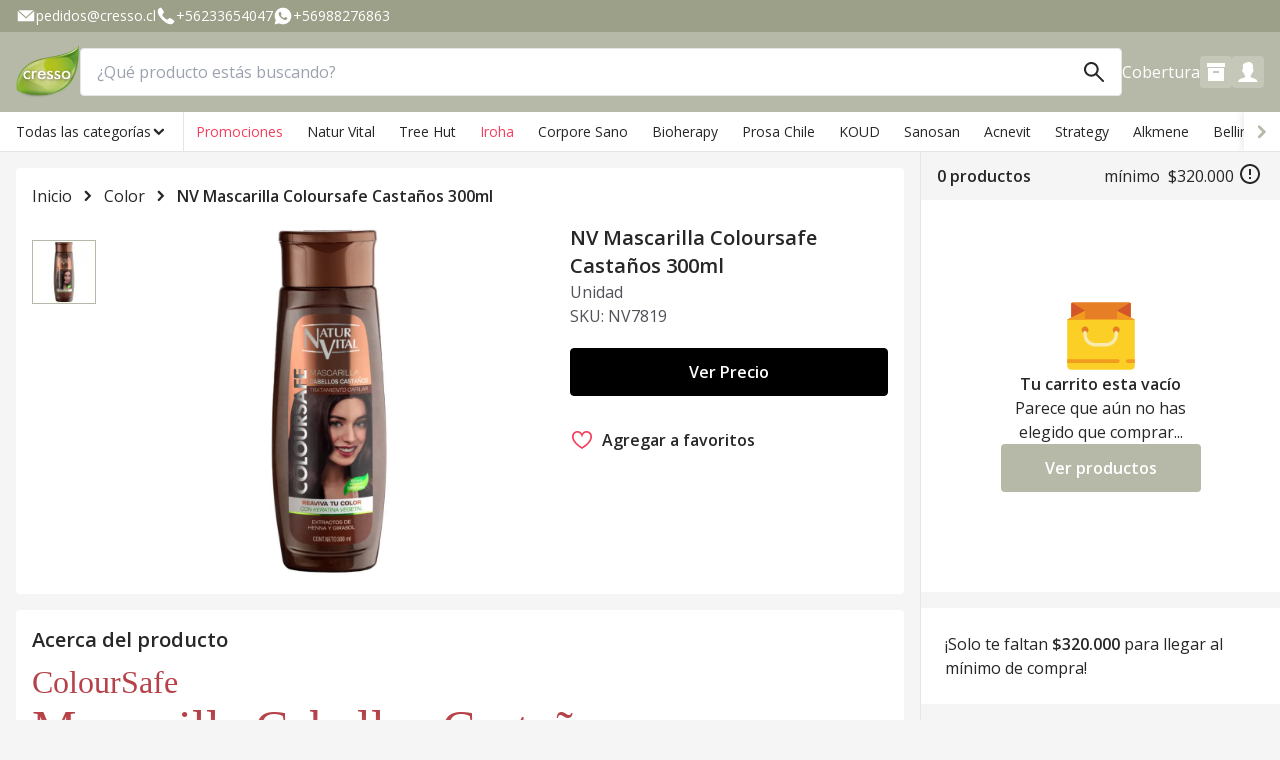

--- FILE ---
content_type: text/html; charset=utf-8
request_url: https://www.b2bcresso.cl/p/nv-mascarilla-coloursafe-castanos-300-ml-nv-7819
body_size: 26123
content:
<!DOCTYPE html><html lang="es"><head><meta charSet="utf-8"/><meta name="viewport" content="width=device-width, initial-scale=1, user-scalable=no"/><title>NV Mascarilla Coloursafe Castaños 300ml</title><meta name="robots" content="index,follow"/><meta name="googlebot" content="index,follow"/><meta name="description" content="
ColourSafe
Mascarilla Cabellos Castaños&amp;nbsp;

&amp;nbsp;
&amp;nbsp;
Mascarilla ColourSafe cabellos Castaños de alta compatibilidad dérmica, aporta en sólo 5 minutos intensos reflejos de color.
Además, reestructura, protege y aportar un intenso brillo de color castaño que perdura 3 ó 4 lavados.
Es compatible con cabellos naturales y teñidos. Intensifica y permite que el color permanente permanezca más tiempo. 
Disimula el efecto raíz. Puede usarse con la frecuencia deseada.
Su fórmula está compuesta por Keratina vegetal, es un compuesto de 18 aminoácidos similar a la keratina capilar.
Proporciona una acción reparadora.
Con Extracto de Girasol que aporta protección al color del cabello y Jugo de Aloe Vera de agricultura biológica que proporciona la máxima hidratación.
Sobre el cabello castaño, aporta intensos reflejos de color, protege el color natural del cabello, prolonga la persistencia del tinte permanente y disimula las canas.
Incorpora filtro UV que protege el cabello castaño de la radiación solar, asegurando así que el mantenimiento óptimo del color del cabello.
Contenido Neto 300 ml&amp;nbsp;
&amp;nbsp;

Te funcionará si buscas


Intensos reflejos de color y disimular canas
Prolongar el efecto del tinte
Hidratar, suavizar e iluminar el cabello
Apto tanto para cabellos naturales como teñidos&amp;nbsp;

&amp;nbsp;

&amp;nbsp;
&amp;nbsp;

&amp;nbsp;
"/><meta name="twitter:card" content="summary_large_image"/><meta property="og:title" content="NV Mascarilla Coloursafe Castaños 300ml"/><meta property="og:description" content="
ColourSafe
Mascarilla Cabellos Castaños&amp;nbsp;

&amp;nbsp;
&amp;nbsp;
Mascarilla ColourSafe cabellos Castaños de alta compatibilidad dérmica, aporta en sólo 5 minutos intensos reflejos de color.
Además, reestructura, protege y aportar un intenso brillo de color castaño que perdura 3 ó 4 lavados.
Es compatible con cabellos naturales y teñidos. Intensifica y permite que el color permanente permanezca más tiempo. 
Disimula el efecto raíz. Puede usarse con la frecuencia deseada.
Su fórmula está compuesta por Keratina vegetal, es un compuesto de 18 aminoácidos similar a la keratina capilar.
Proporciona una acción reparadora.
Con Extracto de Girasol que aporta protección al color del cabello y Jugo de Aloe Vera de agricultura biológica que proporciona la máxima hidratación.
Sobre el cabello castaño, aporta intensos reflejos de color, protege el color natural del cabello, prolonga la persistencia del tinte permanente y disimula las canas.
Incorpora filtro UV que protege el cabello castaño de la radiación solar, asegurando así que el mantenimiento óptimo del color del cabello.
Contenido Neto 300 ml&amp;nbsp;
&amp;nbsp;

Te funcionará si buscas


Intensos reflejos de color y disimular canas
Prolongar el efecto del tinte
Hidratar, suavizar e iluminar el cabello
Apto tanto para cabellos naturales como teñidos&amp;nbsp;

&amp;nbsp;

&amp;nbsp;
&amp;nbsp;

&amp;nbsp;
"/><meta property="og:url" content="http://www.b2bcresso.cl/p/nv-mascarilla-coloursafe-castanos-300-ml-nv-7819"/><meta property="og:type" content="website"/><meta property="og:image" content="https://res.cloudinary.com/riqra/image/upload/v1704300329/sellers/cresso/products/hhop0wz0aw9b79pjtidx.jpg"/><meta property="og:site_name" content="Cresso"/><script type="application/ld+json">{"@context":"https://schema.org","@type":"Product","name":"NV Mascarilla Coloursafe Castaños 300ml","url":"https://www.b2bcresso.cl/p/nv-mascarilla-coloursafe-castanos-300-ml-nv-7819","description":"&lt;p style=&quot;text-align:left;&quot;&gt;&lt;/p&gt;\n&lt;p style=&quot;text-align:left;&quot;&gt;&lt;span style=&quot;color: rgb(182,65,72);font-size: 32px;font-family: GTSuperDisplay;&quot;&gt;ColourSafe&lt;/span&gt;&lt;/p&gt;\n&lt;h1 style=&quot;text-align:left;&quot;&gt;&lt;span style=&quot;color: rgb(182,65,72);font-size: 50px;font-family: GTSuperDisplay;&quot;&gt;Mascarilla Cabellos Castaños&lt;/span&gt;&amp;nbsp;&lt;/h1&gt;\n&lt;p style=&quot;text-align:left;&quot;&gt;&lt;/p&gt;\n&lt;p&gt;&amp;nbsp;&lt;/p&gt;\n&lt;p&gt;&amp;nbsp;&lt;/p&gt;\n&lt;p style=&quot;margin-left:0px;&quot;&gt;&lt;span style=&quot;color: rgb(26,60,52);font-size: 21px;font-family: GTSuperDisplay;&quot;&gt;Mascarilla ColourSafe cabellos Castaños de alta compatibilidad dérmica, aporta en sólo 5 minutos intensos reflejos de color.&lt;/span&gt;&lt;/p&gt;\n&lt;p style=&quot;margin-left:0px;&quot;&gt;&lt;span style=&quot;color: rgb(26,60,52);font-size: 21px;font-family: GTSuperDisplay;&quot;&gt;Además, reestructura, protege y aportar un intenso brillo de color castaño que perdura 3 ó 4 lavados.&lt;/span&gt;&lt;/p&gt;\n&lt;p style=&quot;margin-left:0px;&quot;&gt;&lt;span style=&quot;color: rgb(26,60,52);font-size: 21px;font-family: GTSuperDisplay;&quot;&gt;Es compatible con cabellos naturales y teñidos. Intensifica y permite que el color permanente permanezca más tiempo. &lt;/span&gt;&lt;/p&gt;\n&lt;p style=&quot;margin-left:0px;&quot;&gt;&lt;span style=&quot;color: rgb(26,60,52);font-size: 21px;font-family: GTSuperDisplay;&quot;&gt;Disimula el efecto raíz. Puede usarse con la frecuencia deseada.&lt;/span&gt;&lt;/p&gt;\n&lt;p style=&quot;margin-left:0px;&quot;&gt;&lt;span style=&quot;color: rgb(26,60,52);font-size: 21px;font-family: GTSuperDisplay;&quot;&gt;Su fórmula está compuesta por Keratina vegetal, es un compuesto de 18 aminoácidos similar a la keratina capilar.&lt;/span&gt;&lt;/p&gt;\n&lt;p style=&quot;margin-left:0px;&quot;&gt;&lt;span style=&quot;color: rgb(26,60,52);font-size: 21px;font-family: GTSuperDisplay;&quot;&gt;Proporciona una acción reparadora.&lt;/span&gt;&lt;/p&gt;\n&lt;p style=&quot;margin-left:0px;&quot;&gt;&lt;span style=&quot;color: rgb(26,60,52);font-size: 21px;font-family: GTSuperDisplay;&quot;&gt;Con Extracto de Girasol que aporta protección al color del cabello y Jugo de Aloe Vera de agricultura biológica que proporciona la máxima hidratación.&lt;/span&gt;&lt;/p&gt;\n&lt;p style=&quot;margin-left:0px;&quot;&gt;&lt;span style=&quot;color: rgb(26,60,52);font-size: 21px;font-family: GTSuperDisplay;&quot;&gt;Sobre el cabello castaño, aporta intensos reflejos de color, protege el color natural del cabello, prolonga la persistencia del tinte permanente y disimula las canas.&lt;/span&gt;&lt;/p&gt;\n&lt;p style=&quot;margin-left:0px;&quot;&gt;&lt;span style=&quot;color: rgb(26,60,52);font-size: 21px;font-family: GTSuperDisplay;&quot;&gt;Incorpora filtro UV que protege el cabello castaño de la radiación solar, asegurando así que el mantenimiento óptimo del color del cabello.&lt;/span&gt;&lt;/p&gt;\n&lt;h2 style=&quot;text-align:left;&quot;&gt;&lt;span style=&quot;color: rgb(26,60,52);font-size: 16px;font-family: Poppins;&quot;&gt;Contenido Neto 300 ml&lt;/span&gt;&amp;nbsp;&lt;/h2&gt;\n&lt;p&gt;&amp;nbsp;&lt;/p&gt;\n&lt;img src=&quot;https://res.cloudinary.com/riqra/image/upload/w_670,c_limit,q_auto,f_auto/v1704300186/sellers/Cresso/wysiwyg/at4p8hd8wcwurpetqfzk.jpg&quot;  style=&quot;height: auto;width: auto&quot;/&gt;\n&lt;p style=&quot;text-align:center;&quot;&gt;&lt;span style=&quot;color: rgb(0,121,52);font-size: 42px;font-family: GTSuperDisplay;&quot;&gt;Te funcionará si buscas&lt;/span&gt;&lt;/p&gt;\n&lt;p style=&quot;text-align:left;&quot;&gt;&lt;/p&gt;\n&lt;ul&gt;\n&lt;li style=&quot;text-align:center;&quot; dir = &quot;auto&quot;&gt;&lt;span style=&quot;color: rgb(26,60,52);font-size: 28px;font-family: GTSuperDisplay;&quot;&gt;Intensos reflejos de color y disimular canas&lt;/span&gt;&lt;/li&gt;\n&lt;li style=&quot;text-align:center;&quot; dir = &quot;auto&quot;&gt;&lt;span style=&quot;color: rgb(26,60,52);font-size: 28px;font-family: GTSuperDisplay;&quot;&gt;Prolongar el efecto del tinte&lt;/span&gt;&lt;/li&gt;\n&lt;li style=&quot;text-align:center;&quot; dir = &quot;auto&quot;&gt;&lt;span style=&quot;color: rgb(26,60,52);font-size: 28px;font-family: GTSuperDisplay;&quot;&gt;Hidratar, suavizar e iluminar el cabello&lt;/span&gt;&lt;/li&gt;\n&lt;li style=&quot;text-align:center;&quot; dir = &quot;auto&quot;&gt;&lt;span style=&quot;color: rgb(26,60,52);font-size: 28px;font-family: GTSuperDisplay;&quot;&gt;Apto tanto para cabellos naturales como teñidos&lt;/span&gt;&amp;nbsp;&lt;/li&gt;\n&lt;/ul&gt;\n&lt;p&gt;&amp;nbsp;&lt;/p&gt;\n&lt;img src=&quot;https://res.cloudinary.com/riqra/image/upload/w_670,c_limit,q_auto,f_auto/v1704300208/sellers/Cresso/wysiwyg/umrgi8zbndh3yos3xopo.jpg&quot;  style=&quot;height: auto;width: auto&quot;/&gt;\n&lt;p&gt;&amp;nbsp;&lt;/p&gt;\n&lt;p&gt;&amp;nbsp;&lt;/p&gt;\n&lt;img src=&quot;https://res.cloudinary.com/riqra/image/upload/w_670,c_limit,q_auto,f_auto/v1704300313/sellers/Cresso/wysiwyg/uzgnu0qtpjrs1tmx4ral.jpg&quot;  style=&quot;height: auto;width: auto&quot;/&gt;\n&lt;p&gt;&amp;nbsp;&lt;/p&gt;\n","sku":"NV7819","image":"https://res.cloudinary.com/riqra/image/upload/v1704300329/sellers/cresso/products/hhop0wz0aw9b79pjtidx.jpg"}</script><script type="application/ld+json">{"@context":"https://schema.org","@type":"WebPage","name":"Cresso","url":"https://www.b2bcresso.cl/p/nv-mascarilla-coloursafe-castanos-300-ml-nv-7819","inLanguage":"es","image":"https://res.cloudinary.com/riqra/image/upload/v1738590134/sellers/cresso/banners/jokofa8am1lcmrs4fmaz.webp","breadcrumb":{"@type":"BreadcrumbList","itemListElement":[{"@type":"ListItem","position":1,"name":"Inicio"},{"@type":"ListItem","position":2,"name":"Natur Vital","item":"https://www.b2bcresso.cl/c/natur-vital-7yxmbw3zgm"},{"@type":"ListItem","position":3,"name":"Color","item":"https://www.b2bcresso.cl/c/natur-vital-7yxmbw3zgm/color-qdxk69wjgw"},{"@type":"ListItem","position":4,"name":"NV Mascarilla Coloursafe Castaños 300ml"}]}}</script><meta name="next-head-count" content="15"/><meta charSet="utf-8"/><meta http-equiv="x-ua-compatible"/><meta name="theme-color" content="#b7b9a8"/><link rel="stylesheet" data-href="https://fonts.googleapis.com/css?family=Open+Sans:400,600"/><link rel="icon" type="image/png" sizes="16x16" href="https://res.cloudinary.com/riqra/image/upload/v1648831979/sellers/cresso/logos/aqaebcvyh6snfogl6els.png"/><style>:root {--color-brand-primary: #b7b9a8;--color-brand-secondary: #000000;--color-brand-primary-dark: #9da089;--color-brand-secondary-dark: #000;--color-text-brand-primary-on-bg: white;--color-text-brand-secondary-on-bg: white;}</style><script>window.__VENDOR_DATA__ = {"analytics":{"googleAnalytics4Id":null}}</script><script async="" src="https://www.google.com/recaptcha/api.js"></script><script>
        window.dataLayer = window.dataLayer || []

        window.collectDataLayer = function(variables) {
          window.dataLayer.push({
            ...({"vendor_id":"630","vendor_name":"Cresso","vendor_endpoint":"www.b2bcresso.cl","client_id":null,"session_status":"Sesión no iniciada"}),
            ...variables
          })
        }
      </script><script>
      (function(w, d, s, l, i) {
        w[l] = w[l] || []
        w[l].push({ 'gtm.start': new Date().getTime(), event: 'gtm.js' })
        var f = d.getElementsByTagName(s)[0],
          j = d.createElement(s),
          dl = l != 'dataLayer' ? '&l=' + l : ''
        j.async = true
        j.src = 'https://www.googletagmanager.com/gtm.js?id=' + i + dl
        f.parentNode.insertBefore(j, f)
      })(window,document,'script','dataLayer','GTM-WMQWGMJ')
    </script><script async="" src="https://www.googletagmanager.com/gtag/js?l=gtagDataLayer&amp;id=UA-73949258-20"></script><script>
        window.gtagDataLayer = window.gtagDataLayer || [];
        
        function _gtag() {
          gtagDataLayer.push(arguments);
        }
  
        _gtag('js', new Date());
  
        
  
        _gtag('config', 'UA-73949258-20', { 'groups': 'riqra', send_page_view: false }); 
    </script><script type="application/ld+json">{"@context":"https://schema.org","@type":"OnlineStore","name":"Cresso","url":"https://www.b2bcresso.cl","image":"https://res.cloudinary.com/riqra/image/upload/v1738590134/sellers/cresso/banners/jokofa8am1lcmrs4fmaz.webp","logo":"https://res.cloudinary.com/riqra/image/upload/v1648731174/sellers/cresso/logos/vb9xou0gmubs0fum3aaz.png","contactPoint":{"@type":"ContactPoint","telephone":"+56233654047","contactType":"Customer Service"}}</script><link rel="preload" href="/_next/static/css/f579c60eb935615a.css" as="style"/><link rel="stylesheet" href="/_next/static/css/f579c60eb935615a.css" data-n-g=""/><link rel="preload" href="/_next/static/css/7df570821880a75a.css" as="style"/><link rel="stylesheet" href="/_next/static/css/7df570821880a75a.css" data-n-p=""/><noscript data-n-css=""></noscript><script defer="" nomodule="" src="/_next/static/chunks/polyfills-42372ed130431b0a.js"></script><script src="/_next/static/chunks/webpack-b170e9eb705142eb.js" defer=""></script><script src="/_next/static/chunks/framework-88bc5dadb6526957.js" defer=""></script><script src="/_next/static/chunks/main-0634af8d211c3e1a.js" defer=""></script><script src="/_next/static/chunks/pages/_app-a38baa735a249d7c.js" defer=""></script><script src="/_next/static/chunks/5935-5a3684aec01ce362.js" defer=""></script><script src="/_next/static/chunks/pages/product-c67b5ee2cd3618b4.js" defer=""></script><script src="/_next/static/tqIS9Hq-ByTtRcAGrgaac/_buildManifest.js" defer=""></script><script src="/_next/static/tqIS9Hq-ByTtRcAGrgaac/_ssgManifest.js" defer=""></script><style data-styled="" data-styled-version="5.3.11">.iKUeuR{color:#27272A;font-size:16px;font-weight:400;line-height:24px;}/*!sc*/
.bvdMYW{color:#27272A;font-size:16px;font-weight:700;line-height:24px;}/*!sc*/
.kLfwdq{color:#27272A;font-size:16px;font-weight:600;line-height:24px;overflow:hidden;text-overflow:ellipsis;white-space:nowrap;}/*!sc*/
.jFOrWa{color:#27272A;font-size:20px;font-weight:600;line-height:28px;}/*!sc*/
.rHfIP{color:#3B82F6;font-size:16px;font-weight:600;line-height:24px;}/*!sc*/
data-styled.g1[id="sc-71dd7361-0"]{content:"iKUeuR,bvdMYW,kLfwdq,jFOrWa,rHfIP,"}/*!sc*/
.jrqeiV{cursor:pointer;}/*!sc*/
data-styled.g2[id="sc-e283704c-0"]{content:"jrqeiV,"}/*!sc*/
.KLpNX{background:rgba(39,39,42,0.3);height:100vh;left:0;position:fixed;right:0;top:0;-webkit-transition:opacity 0.2s ease-in-out;transition:opacity 0.2s ease-in-out;z-index:99;opacity:0;pointer-events:none;}/*!sc*/
data-styled.g6[id="sc-8d901a2-0"]{content:"KLpNX,"}/*!sc*/
.sskjm{-webkit-align-items:center;-webkit-box-align:center;-ms-flex-align:center;align-items:center;border:none;border-radius:4px;cursor:pointer;display:-webkit-inline-box;display:-webkit-inline-flex;display:-ms-inline-flexbox;display:inline-flex;height:48px;-webkit-box-pack:center;-webkit-justify-content:center;-ms-flex-pack:center;justify-content:center;outline:none;position:relative;-webkit-transition:background 0.1s ease-out;transition:background 0.1s ease-out;vertical-align:middle;width:100%;font-size:16px;font-weight:600;line-height:24px;background:#000000;border:1px solid #000000;color:#ffffff;min-width:80px;padding:0 16px;}/*!sc*/
.sskjm > *{cursor:inherit;}/*!sc*/
.sskjm > svg + span{margin-left:8px;}/*!sc*/
.sskjm:hover{background:#000;color:#ffffff;}/*!sc*/
.sskjm:hover > svg{fill:#ffffff;}/*!sc*/
.UysWO{-webkit-align-items:center;-webkit-box-align:center;-ms-flex-align:center;align-items:center;border:none;border-radius:4px;cursor:pointer;display:-webkit-inline-box;display:-webkit-inline-flex;display:-ms-inline-flexbox;display:inline-flex;height:48px;-webkit-box-pack:center;-webkit-justify-content:center;-ms-flex-pack:center;justify-content:center;outline:none;position:relative;-webkit-transition:background 0.1s ease-out;transition:background 0.1s ease-out;vertical-align:middle;width:100%;font-size:16px;font-weight:600;line-height:24px;background:#27272A;border:1px solid #27272A;color:#ffffff;min-width:80px;padding:0 16px;background:#ffffff;border:none;border-radius:unset;color:#27272A;}/*!sc*/
.UysWO > *{cursor:inherit;}/*!sc*/
.UysWO > svg + span{margin-left:8px;}/*!sc*/
.kxYsce{-webkit-align-items:center;-webkit-box-align:center;-ms-flex-align:center;align-items:center;border:none;border-radius:4px;cursor:pointer;display:-webkit-inline-box;display:-webkit-inline-flex;display:-ms-inline-flexbox;display:inline-flex;height:48px;-webkit-box-pack:center;-webkit-justify-content:center;-ms-flex-pack:center;justify-content:center;outline:none;position:relative;-webkit-transition:background 0.1s ease-out;transition:background 0.1s ease-out;vertical-align:middle;width:100%;font-size:16px;font-weight:600;line-height:24px;background:#b7b9a8;border:1px solid #b7b9a8;color:#ffffff;min-width:80px;padding:0 16px;background:#ffffff;border:none;border-radius:unset;color:#b7b9a8;}/*!sc*/
.kxYsce > *{cursor:inherit;}/*!sc*/
.kxYsce > svg + span{margin-left:8px;}/*!sc*/
.lnZIAW{-webkit-align-items:center;-webkit-box-align:center;-ms-flex-align:center;align-items:center;border:none;border-radius:4px;cursor:pointer;display:-webkit-inline-box;display:-webkit-inline-flex;display:-ms-inline-flexbox;display:inline-flex;height:48px;-webkit-box-pack:center;-webkit-justify-content:center;-ms-flex-pack:center;justify-content:center;outline:none;position:relative;-webkit-transition:background 0.1s ease-out;transition:background 0.1s ease-out;vertical-align:middle;width:100%;font-size:16px;font-weight:600;line-height:24px;background:#b7b9a8;border:1px solid #b7b9a8;color:#ffffff;min-width:80px;padding:0 16px;border-radius:50%;min-width:auto;padding:0;width:48px;background:#ffffff;border:none;border-radius:unset;color:#b7b9a8;}/*!sc*/
.lnZIAW > *{cursor:inherit;}/*!sc*/
.lnZIAW > svg + span{margin-left:8px;}/*!sc*/
data-styled.g13[id="sc-c0c7b6c6-0"]{content:"sskjm,UysWO,kxYsce,lnZIAW,"}/*!sc*/
.fDkcwI{border-radius:50%;box-shadow:0px 1px 8px 0px rgba(0,0,0,0.08),0px 3px 4px 0px rgba(0,0,0,0.03),0px 3px 3px 0px rgba(0,0,0,0.06);z-index:1;height:40px;width:40px;}/*!sc*/
.fDkcwI:hover svg{fill:rgba(255,128,152,1);}/*!sc*/
data-styled.g14[id="sc-3fc54f4b-0"]{content:"fDkcwI,"}/*!sc*/
.dlpOjX{border:none;height:-webkit-fit-content;height:-moz-fit-content;height:fit-content;-webkit-box-pack:start;-webkit-justify-content:flex-start;-ms-flex-pack:start;justify-content:flex-start;margin-top:8px;padding:0;text-align:left;}/*!sc*/
.dlpOjX:hover svg{fill:rgba(255,128,152,1);}/*!sc*/
data-styled.g15[id="sc-97d2c75c-0"]{content:"dlpOjX,"}/*!sc*/
.gxqsIY{-webkit-text-decoration:none;text-decoration:none;-webkit-transition:color 0.2s ease-in-out;transition:color 0.2s ease-in-out;-webkit-user-select:none;-moz-user-select:none;-ms-user-select:none;user-select:none;font-size:16px;font-weight:600;line-height:24px;color:#27272A;}/*!sc*/
.EYHiB{-webkit-text-decoration:none;text-decoration:none;-webkit-transition:color 0.2s ease-in-out;transition:color 0.2s ease-in-out;-webkit-user-select:none;-moz-user-select:none;-ms-user-select:none;user-select:none;font-size:16px;font-weight:400;line-height:24px;color:#ffffff;}/*!sc*/
data-styled.g16[id="sc-9ce670d8-0"]{content:"gxqsIY,EYHiB,"}/*!sc*/
.kBYTBo{background:#ffffff;border-radius:4px;border:1px solid #E5E5E5;color:#27272A;outline:none;padding:0 16px;-webkit-transition:border 0.2s ease-in-out;transition:border 0.2s ease-in-out;width:100%;height:48px;font-size:16px;font-weight:400;line-height:24px;}/*!sc*/
.kBYTBo:disabled{background:#F5F5F5;color:#D4D4D4;cursor:not-allowed;}/*!sc*/
.kBYTBo:focus{border-color:#b7b9a8;}/*!sc*/
data-styled.g21[id="sc-aa32a68-0"]{content:"kBYTBo,"}/*!sc*/
.jzkpPe{-webkit-align-items:center;-webkit-box-align:center;-ms-flex-align:center;align-items:center;display:-webkit-inline-box;display:-webkit-inline-flex;display:-ms-inline-flexbox;display:inline-flex;position:relative;width:100%;}/*!sc*/
.jzkpPe > svg{cursor:auto;fill:#27272A;}/*!sc*/
.jzkpPe > svg:first-child,.jzkpPe > div:first-child{left:16px;position:absolute;}/*!sc*/
.jzkpPe > svg:last-child,.jzkpPe > div:last-child{position:absolute;right:16px;}/*!sc*/
.jzkpPe > input{padding:0 48px 0 16px;}/*!sc*/
data-styled.g22[id="sc-aa32a68-1"]{content:"jzkpPe,"}/*!sc*/
.kUNjgm{-webkit-box-flex:1;-webkit-flex-grow:1;-ms-flex-positive:1;flex-grow:1;-webkit-flex-shrink:0;-ms-flex-negative:0;flex-shrink:0;margin:8px;word-wrap:break-word;-webkit-flex-basis:calc(100% / 12 * 12 - 16px);-ms-flex-preferred-size:calc(100% / 12 * 12 - 16px);flex-basis:calc(100% / 12 * 12 - 16px);max-width:calc(100% / 12 * 12 - 16px);min-width:calc(100% / 12 - 16px);}/*!sc*/
@media (max-width:767.98px){.kUNjgm{margin:0;max-width:unset;}}/*!sc*/
@media (min-width:576px){.kUNjgm{-webkit-flex-basis:calc(100% / 12 * 6 - 16px);-ms-flex-preferred-size:calc(100% / 12 * 6 - 16px);flex-basis:calc(100% / 12 * 6 - 16px);max-width:calc(100% / 12 * 6 - 16px);min-width:calc(100% / 12 - 16px);}}/*!sc*/
@media (min-width:768px){.kUNjgm{-webkit-flex-basis:calc(100% / 12 * 6 - 16px);-ms-flex-preferred-size:calc(100% / 12 * 6 - 16px);flex-basis:calc(100% / 12 * 6 - 16px);max-width:calc(100% / 12 * 6 - 16px);min-width:calc(100% / 12 - 16px);}}/*!sc*/
@media (min-width:992px){.kUNjgm{-webkit-flex-basis:calc(100% / 12 * 4 - 16px);-ms-flex-preferred-size:calc(100% / 12 * 4 - 16px);flex-basis:calc(100% / 12 * 4 - 16px);max-width:calc(100% / 12 * 4 - 16px);min-width:calc(100% / 12 - 16px);}}/*!sc*/
@media (min-width:1200px){.kUNjgm{-webkit-flex-basis:calc(100% / 12 * 3 - 16px);-ms-flex-preferred-size:calc(100% / 12 * 3 - 16px);flex-basis:calc(100% / 12 * 3 - 16px);max-width:calc(100% / 12 * 3 - 16px);min-width:calc(100% / 12 - 16px);}}/*!sc*/
data-styled.g29[id="sc-76a3b6d8-0"]{content:"kUNjgm,"}/*!sc*/
.jraCis{-webkit-align-items:flex-start;-webkit-box-align:flex-start;-ms-flex-align:flex-start;align-items:flex-start;display:-webkit-box;display:-webkit-flex;display:-ms-flexbox;display:flex;-webkit-flex-wrap:wrap;-ms-flex-wrap:wrap;flex-wrap:wrap;padding:0 8px;position:relative;width:100%;}/*!sc*/
@media (max-width:767.98px){.jraCis{padding:0;}}/*!sc*/
data-styled.g30[id="sc-76a3b6d8-1"]{content:"jraCis,"}/*!sc*/
.ecFSWz{object-fit:contain;}/*!sc*/
data-styled.g34[id="sc-ec844fa0-1"]{content:"ecFSWz,"}/*!sc*/
.jiUpig{-webkit-flex-shrink:0;-ms-flex-negative:0;flex-shrink:0;position:relative;}/*!sc*/
.jiUpig > p{left:50%;position:absolute;text-align:center;top:50%;-webkit-transform:translate(-50%,-50%);-ms-transform:translate(-50%,-50%);transform:translate(-50%,-50%);}/*!sc*/
data-styled.g136[id="sc-f84ad529-0"]{content:"jiUpig,"}/*!sc*/
.xrVPm > a{-webkit-align-items:center;-webkit-box-align:center;-ms-flex-align:center;align-items:center;display:-webkit-box;display:-webkit-flex;display:-ms-flexbox;display:flex;}/*!sc*/
data-styled.g151[id="sc-872a3c17-0"]{content:"xrVPm,"}/*!sc*/
.hSABRm{height:32px;max-width:128px;object-fit:contain;vertical-align:middle;height:56px;max-width:160px;}/*!sc*/
data-styled.g171[id="sc-4343bf6b-0"]{content:"hSABRm,"}/*!sc*/
.cDfhaK{-webkit-align-items:center;-webkit-box-align:center;-ms-flex-align:center;align-items:center;background:#F5F5F5;display:-webkit-box;display:-webkit-flex;display:-ms-flexbox;display:flex;-webkit-flex-shrink:0;-ms-flex-negative:0;flex-shrink:0;height:48px;padding:0 16px;}/*!sc*/
.cDfhaK > svg{margin-right:8px;}/*!sc*/
.cDfhaK > :not(span):last-child{display:-webkit-box;display:-webkit-flex;display:-ms-flexbox;display:flex;margin-left:auto;}/*!sc*/
data-styled.g193[id="sc-a056b804-0"]{content:"cDfhaK,"}/*!sc*/
.bKhXQu{background:#ffffff;border-left:1px solid #E5E5E5;display:-webkit-box;display:-webkit-flex;display:-ms-flexbox;display:flex;-webkit-flex-direction:column;-ms-flex-direction:column;flex-direction:column;height:calc(100vh - 152px);position:relative;z-index:21;}/*!sc*/
data-styled.g194[id="sc-12609680-0"]{content:"bKhXQu,"}/*!sc*/
.wysiwyg h1{line-height:normal;}/*!sc*/
.wysiwyg a{color:#3B82F6;-webkit-text-decoration:none;text-decoration:none;}/*!sc*/
.wysiwyg ul{list-style-type:initial;}/*!sc*/
.wysiwyg ul,.wysiwyg ol{padding-inline-start:40px;}/*!sc*/
.wysiwyg img{max-width:100%;}/*!sc*/
data-styled.g214[id="sc-global-ehOMcj1"]{content:"sc-global-ehOMcj1,"}/*!sc*/
.hWEnoG{background-color:transparent !important;-webkit-filter:drop-shadow(0px 0px 2px rgba(0,0,0,0.14)) drop-shadow(0px 2px 2px rgba(0,0,0,0.12)) drop-shadow(0px 1px 3px rgba(0,0,0,0.2));filter:drop-shadow(0px 0px 2px rgba(0,0,0,0.14)) drop-shadow(0px 2px 2px rgba(0,0,0,0.12)) drop-shadow(0px 1px 3px rgba(0,0,0,0.2));}/*!sc*/
.hWEnoG .tippy-content{border-radius:4px;background-color:#27272A;color:#ffffff;font-weight:600;text-align:center;padding:8px 16px;}/*!sc*/
.hWEnoG .tippy-arrow{color:#27272A;}/*!sc*/
data-styled.g266[id="sc-d4a0b8de-0"]{content:"hWEnoG,"}/*!sc*/
.jjoXUZ{display:-webkit-box;display:-webkit-flex;display:-ms-flexbox;display:flex;-webkit-flex-direction:column;-ms-flex-direction:column;flex-direction:column;min-height:calc(100vh - 56px);width:100%;}/*!sc*/
@media (min-width:992px){.jjoXUZ{margin:16px auto;min-height:calc(100vh - 152px);}}/*!sc*/
data-styled.g267[id="sc-7dc6e582-0"]{content:"jjoXUZ,"}/*!sc*/
.jyDmeL{display:-webkit-box;display:-webkit-flex;display:-ms-flexbox;display:flex;-webkit-flex-direction:column;-ms-flex-direction:column;flex-direction:column;}/*!sc*/
data-styled.g350[id="sc-45630bea-0"]{content:"jyDmeL,"}/*!sc*/
.ckSkci{-webkit-align-items:center;-webkit-box-align:center;-ms-flex-align:center;align-items:center;display:-webkit-box;display:-webkit-flex;display:-ms-flexbox;display:flex;}/*!sc*/
data-styled.g351[id="sc-45630bea-1"]{content:"ckSkci,"}/*!sc*/
.kSiwlj strike{margin-right:8px;}/*!sc*/
data-styled.g352[id="sc-45630bea-2"]{content:"kSiwlj,"}/*!sc*/
.djafFO{background-color:#ffffff;border:1px solid #dfdfdf;border-radius:4px;display:-webkit-box;display:-webkit-flex;display:-ms-flexbox;display:flex;-webkit-flex-direction:column;-ms-flex-direction:column;flex-direction:column;height:424px;overflow:hidden;padding:16px;position:relative;-webkit-user-select:none;-moz-user-select:none;-ms-user-select:none;user-select:none;width:100%;}/*!sc*/
.djafFO a{cursor:pointer;}/*!sc*/
.djafFO img{-webkit-align-self:center;-ms-flex-item-align:center;align-self:center;width:100%;}/*!sc*/
.djafFO > p{margin-bottom:8px;}/*!sc*/
data-styled.g360[id="sc-f671739f-0"]{content:"djafFO,"}/*!sc*/
.fBMzjn{-webkit-align-items:stretch;-webkit-box-align:stretch;-ms-flex-align:stretch;align-items:stretch;background-color:#ffffff;display:-webkit-box;display:-webkit-flex;display:-ms-flexbox;display:flex;-webkit-flex-direction:column;-ms-flex-direction:column;flex-direction:column;-webkit-box-flex:1;-webkit-flex-grow:1;-ms-flex-positive:1;flex-grow:1;-webkit-box-pack:start;-webkit-justify-content:flex-start;-ms-flex-pack:start;justify-content:flex-start;margin-bottom:4px;margin-top:8px;position:relative;z-index:4;}/*!sc*/
data-styled.g361[id="sc-f671739f-1"]{content:"fBMzjn,"}/*!sc*/
.dYFEAL{-webkit-box-orient:vertical;-webkit-line-clamp:2;display:-webkit-box;overflow:hidden;padding-bottom:2px;}/*!sc*/
data-styled.g363[id="sc-f671739f-3"]{content:"dYFEAL,"}/*!sc*/
.fAUPuj{bottom:0;display:-webkit-box;display:-webkit-flex;display:-ms-flexbox;display:flex;position:absolute;z-index:2;}/*!sc*/
data-styled.g364[id="sc-ce9bc245-0"]{content:"fAUPuj,"}/*!sc*/
.ftCnwM{background:#F5F5F5;bottom:0;display:-webkit-box;display:-webkit-flex;display:-ms-flexbox;display:flex;-webkit-flex-direction:column;-ms-flex-direction:column;flex-direction:column;-webkit-flex-shrink:0;-ms-flex-negative:0;flex-shrink:0;left:0;padding:0;position:-webkit-sticky;position:sticky;right:0;}/*!sc*/
@media (min-width:992px){.ftCnwM{position:static;}}/*!sc*/
.ftCnwM > *:first-child{margin-bottom:16px;}/*!sc*/
data-styled.g385[id="sc-95a475e0-0"]{content:"ftCnwM,"}/*!sc*/
.jLZiBR{display:-webkit-inline-box;display:-webkit-inline-flex;display:-ms-inline-flexbox;display:inline-flex;}/*!sc*/
data-styled.g387[id="sc-95a475e0-2"]{content:"jLZiBR,"}/*!sc*/
.fNVVJp{background-color:#ffffff;margin-top:16px;padding:24px;}/*!sc*/
data-styled.g388[id="sc-95a475e0-3"]{content:"fNVVJp,"}/*!sc*/
.bSnGzR{margin-left:6px;}/*!sc*/
data-styled.g389[id="sc-e0b458c6-0"]{content:"bSnGzR,"}/*!sc*/
@media (max-width:767.98px){.daehR > .sc-76a3b6d8-0:not(:last-child){margin-bottom:1px;}}/*!sc*/
data-styled.g432[id="sc-f499eb-0"]{content:"daehR,"}/*!sc*/
.jnpMjO{-webkit-align-items:flex-start;-webkit-box-align:flex-start;-ms-flex-align:flex-start;align-items:flex-start;}/*!sc*/
@media (min-width:992px){.jnpMjO{margin:0;width:calc(100% - 360px);}}/*!sc*/
data-styled.g441[id="sc-6dc021d7-0"]{content:"jnpMjO,"}/*!sc*/
.dPJTKi{bottom:0;position:fixed;right:0;width:360px;}/*!sc*/
data-styled.g442[id="sc-6dc021d7-1"]{content:"dPJTKi,"}/*!sc*/
.gQjBjw{margin-top:64px;}/*!sc*/
@media (min-width:992px){.gQjBjw{width:calc(100% - 360px);}}/*!sc*/
data-styled.g443[id="sc-6dc021d7-2"]{content:"gQjBjw,"}/*!sc*/
.eAiLVS{-webkit-align-items:center;-webkit-box-align:center;-ms-flex-align:center;align-items:center;display:-webkit-box;display:-webkit-flex;display:-ms-flexbox;display:flex;margin-bottom:16px;}/*!sc*/
.eAiLVS > svg{height:16px;width:16px;}/*!sc*/
.eAiLVS > :not(:last-child){margin-right:8px;}/*!sc*/
data-styled.g479[id="sc-9e27b4c5-0"]{content:"eAiLVS,"}/*!sc*/
.fPifBa{margin-top:12px;visibility:visible;}/*!sc*/
data-styled.g481[id="sc-dbc41525-0"]{content:"fPifBa,"}/*!sc*/
.hbDFWP{display:-webkit-box;display:-webkit-flex;display:-ms-flexbox;display:flex;-webkit-flex-direction:column;-ms-flex-direction:column;flex-direction:column;}/*!sc*/
@media (min-width:992px){.hbDFWP{-webkit-box-flex:0;-webkit-flex-grow:0;-ms-flex-positive:0;flex-grow:0;max-width:360px;}}/*!sc*/
data-styled.g483[id="sc-37f1ef9f-0"]{content:"hbDFWP,"}/*!sc*/
.behovs{background-color:#ffffff;border-radius:4px;display:-webkit-box;display:-webkit-flex;display:-ms-flexbox;display:flex;-webkit-flex-direction:column;-ms-flex-direction:column;flex-direction:column;padding:16px;width:100%;}/*!sc*/
@media (min-width:992px){.behovs{margin:16px auto 0 auto;width:calc(100% - 32px);}}/*!sc*/
data-styled.g488[id="sc-658ed840-0"]{content:"behovs,"}/*!sc*/
.hHRTVH{display:-webkit-box;display:-webkit-flex;display:-ms-flexbox;display:flex;-webkit-flex-direction:column;-ms-flex-direction:column;flex-direction:column;}/*!sc*/
@media (min-width:992px){.hHRTVH{-webkit-flex-direction:row;-ms-flex-direction:row;flex-direction:row;}}/*!sc*/
.hHRTVH > :first-child{margin-bottom:16px;}/*!sc*/
@media (min-width:992px){.hHRTVH > :first-child{margin-bottom:0;margin-right:64px;}}/*!sc*/
@media (min-width:992px){.hHRTVH > :first-child *{max-height:unset;}}/*!sc*/
.hHRTVH > :last-child{-webkit-box-flex:1;-webkit-flex-grow:1;-ms-flex-positive:1;flex-grow:1;}/*!sc*/
data-styled.g489[id="sc-658ed840-1"]{content:"hHRTVH,"}/*!sc*/
.bPxYod{display:inline-block;margin-top:16px;padding-bottom:52px;position:relative;overflow:hidden;max-height:264px;padding-bottom:20px;}/*!sc*/
.bPxYod > :first-child{margin-bottom:16px;}/*!sc*/
.bPxYod::before{content:'';position:absolute;bottom:0;left:0;display:block;width:100%;height:160px;background:linear-gradient(0deg,#ffffff 28.48%,rgba(255,255,255,0.5) 68.26%,rgba(255,255,255,0) 100%);}/*!sc*/
data-styled.g490[id="sc-658ed840-2"]{content:"bPxYod,"}/*!sc*/
.iWsjjn{display:-webkit-box;display:-webkit-flex;display:-ms-flexbox;display:flex;}/*!sc*/
.iWsjjn > :first-child{margin-right:64px;}/*!sc*/
data-styled.g492[id="sc-ae48137d-0"]{content:"iWsjjn,"}/*!sc*/
.iXBRik{display:-webkit-box;display:-webkit-flex;display:-ms-flexbox;display:flex;-webkit-flex-direction:column;-ms-flex-direction:column;flex-direction:column;margin-top:16px;}/*!sc*/
.iXBRik > :not(:last-child){margin-bottom:16px;}/*!sc*/
data-styled.g493[id="sc-ae48137d-1"]{content:"iXBRik,"}/*!sc*/
.gbWbYA{background-color:#ffffff;border:1px solid transparent;border-color:#b7b9a8;cursor:pointer;height:64px;object-fit:contain;-webkit-transition:border-color 0.2s ease-in;transition:border-color 0.2s ease-in;width:64px;}/*!sc*/
.gbWbYA:hover{border-color:#b7b9a8;}/*!sc*/
data-styled.g494[id="sc-ae48137d-2"]{content:"gbWbYA,"}/*!sc*/
.EmtpS{margin-top:16px;width:100%;}/*!sc*/
data-styled.g497[id="sc-6d727937-0"]{content:"EmtpS,"}/*!sc*/
.iOlvlh{position:relative;}/*!sc*/
data-styled.g498[id="sc-6d727937-1"]{content:"iOlvlh,"}/*!sc*/
.iQkieA{overflow:hidden;width:100%;}/*!sc*/
.iQkieA.is-draggable{cursor:move;cursor:-webkit-grab;cursor:-moz-grab;cursor:grab;}/*!sc*/
.iQkieA.is-dragging{cursor:-webkit-grabbing;cursor:-moz-grabbing;cursor:grabbing;}/*!sc*/
data-styled.g499[id="sc-6d727937-2"]{content:"iQkieA,"}/*!sc*/
.eoAQNX{-khtml-user-select:none;-webkit-tap-highlight-color:transparent;-webkit-touch-callout:none;display:-webkit-box;display:-webkit-flex;display:-ms-flexbox;display:flex;-webkit-flex-wrap:nowrap;-ms-flex-wrap:nowrap;flex-wrap:nowrap;-webkit-user-select:none;-moz-user-select:none;-ms-user-select:none;user-select:none;}/*!sc*/
data-styled.g500[id="sc-6d727937-3"]{content:"eoAQNX,"}/*!sc*/
.ftqqff{background-color:#ffffff;bottom:12px;height:32px;left:0;position:absolute;}/*!sc*/
data-styled.g531[id="sc-675226fe-0"]{content:"ftqqff,"}/*!sc*/
</style><link rel="stylesheet" href="https://fonts.googleapis.com/css?family=Open+Sans:400,600"/></head><body><div id="__next"><header class="sticky inset-x-0 top-0 flex flex-col z-[22]"><div class="flex h-8 justify-between bg-brand-primary-dark px-4 text-sm text-brand-primary-on-bg z-[27]"><div class="flex gap-4"><a class="flex items-center gap-1" href="mailto:pedidos@cresso.cl"><svg class="sc-e283704c-0 size-5" viewBox="0 0 24 24" fill="currentColor" width="24" height="24"><path d="M21.033 5H3l9 8.233L21.033 5z M12 15.033L2 5.9v12.433h20V5.9l-10 9.133z"></path></svg><span>pedidos@cresso.cl</span></a><a class="flex items-center gap-1" href="tel:+56233654047"><svg class="sc-e283704c-0 size-5" viewBox="0 0 24 24" fill="currentColor" width="24" height="24"><path d="M17.513 14.727a1.601 1.601 0 00-2.169.434c-.8.967-1.768 2.569-5.404-1.068-3.636-3.636-2.068-4.637-1.1-5.437a1.601 1.601 0 00.433-2.169l-2.269-3.47c-.3-.433-.7-1.134-1.635-1C4.435 2.15 2 3.517 2 6.52s2.369 6.673 5.605 9.909C10.84 19.665 14.51 22 17.48 22c2.969 0 4.403-2.669 4.503-3.336.1-.667-.567-1.335-1-1.635l-3.47-2.302z"></path></svg><span>+56233654047</span></a><a class="flex items-center gap-1" href="https://wa.me/5656988276863?text=Hola, me gustaría contactarme con ustedes. Muchas gracias." target="_blank" rel="noopener noreferrer nofollow"><svg class="sc-e283704c-0 size-5" viewBox="0 0 24 24" fill="currentColor" width="24" height="24"><path d="M12 2C6.486 2 2 6.486 2 12a9.99 9.99 0 001.288 4.909l-1.272 4.539a.434.434 0 00.523.54l4.738-1.174A10.006 10.006 0 0012 22c5.514 0 10-4.486 10-10S17.514 2 12 2zm5.03 13.529c-.213.592-1.24 1.132-1.733 1.205-.442.065-1.002.092-1.617-.1-.373-.118-.85-.274-1.463-.535C9.64 15.001 7.96 12.44 7.83 12.271c-.128-.169-1.048-1.374-1.048-2.621 0-1.248.663-1.861.898-2.115a.949.949 0 01.685-.318c.171 0 .342.003.492.01.158.007.37-.06.578.435.214.508.728 1.755.791 1.882.064.127.107.276.022.445-.085.169-.128.274-.257.423-.128.148-.27.33-.385.444-.129.127-.262.264-.113.517.15.254.665 1.084 1.429 1.757.98.863 1.807 1.13 2.064 1.258.256.127.406.105.556-.064.15-.17.642-.74.813-.994.17-.253.342-.211.578-.127.235.085 1.497.698 1.754.825.256.127.428.19.492.296.064.105.064.613-.15 1.205z"></path></svg><span>+56988276863</span></a></div></div><div class="flex h-20 items-center gap-4 bg-brand-primary px-4 text-brand-primary-on-bg z-[27]"><a style="flex-shrink:0" href="/"><img alt="Cresso" src="https://res.cloudinary.com/riqra/image/upload/h_112,c_limit,q_auto,f_auto/v1648731174/sellers/cresso/logos/vb9xou0gmubs0fum3aaz.png" class="sc-ec844fa0-1 ecFSWz sc-4343bf6b-0 hSABRm"/></a><div class="sc-aa32a68-1 jzkpPe flex-1"><input placeholder="¿Qué producto estás buscando?" type="search" class="sc-aa32a68-0 kBYTBo" value=""/><svg viewBox="0 0 24 24" fill="#27272A" width="24" height="24" class="sc-e283704c-0 jrqeiV"><path d="M21.707 20.294l-6.525-6.53-.012.013a7.335 7.335 0 10-1.39 1.39l-.011.011 6.524 6.529a1 1 0 001.414-1.414v.001zm-12.37-5.625a5.331 5.331 0 110-10.662 5.331 5.331 0 010 10.662z"></path></svg></div><nav class="flex items-center gap-4"><a href="/cobertura">Cobertura</a><div class="relative flex items-center rounded bg-white/20 p-1" role="button"><svg viewBox="0 0 24 24" fill="currentColor" width="24" height="24" class="sc-e283704c-0 jrqeiV"><path d="M3 3h18v4H3V3zm1 5h16v13H4V8zm5.5 3a.5.5 0 00-.5.5V13h6v-1.5a.5.5 0 00-.5-.5h-5z"></path></svg></div><div class="relative flex items-center rounded bg-white/20 p-1" role="button"><svg viewBox="0 0 24 24" fill="currentColor" width="24" height="24" class="sc-e283704c-0 jrqeiV"><path d="M17.866 18.334c-3.333-.634-3.333-1.667-3.333-2.334v-.4a6.066 6.066 0 001.733-2.933h.033c1 0 1.267-2.1 1.267-2.433 0-.333.033-1.566-1-1.566 2.166-6-3.667-8.4-8.066-5.333-1.8 0-1.967 2.666-1.3 5.333-1.034 0-1 1.266-1 1.566 0 .3.233 2.433 1.266 2.433A6.066 6.066 0 009.2 15.6v.4c0 .667 0 1.734-3.334 2.334A4.833 4.833 0 002 22h19.732a4.899 4.899 0 00-3.866-3.666z"></path></svg></div></nav></div><div class="relative flex h-10 w-full bg-white"><div class="group z-[26] shrink-0"><div class="flex h-full cursor-pointer items-center gap-2 px-4 relative z-[26] border-b border-r bg-white"><span class="text-sm">Todas las categorías</span><svg viewBox="0 0 24 24" fill="#27272A" width="16" height="16" class="sc-e283704c-0"><path d="M5.666 7a1.661 1.661 0 011.179.488l4.939 4.798 4.926-4.798a1.667 1.667 0 012.357 2.357L11.783 17 4.489 9.845A1.667 1.667 0 015.666 7z"></path></svg></div><div class="flex min-h-80 w-[40rem] invisible absolute top-full opacity-0 transition-opacity ease-in group-hover:visible group-hover:opacity-100" style="max-height:calc(100vh - 152px)"><div style="z-index:25;opacity:1" class="sc-8d901a2-0 KLpNX"></div><div class="flex flex-col overflow-y-auto bg-white px-3 py-2 z-[26] w-72 shrink-0"><a class="flex shrink-0 items-center justify-between gap-1 rounded px-4 py-2 text-sm text-critical bg-neutral-200" href="/c/promociones-wngjrjzvgq"><span class="overflow-hidden text-ellipsis whitespace-nowrap">Promociones</span><svg class="sc-e283704c-0 jrqeiV visible" viewBox="0 0 24 24" fill="#27272A" width="16" height="16"><path d="M7 5.666a1.661 1.661 0 00.488 1.179l4.798 4.939-4.798 4.926a1.667 1.667 0 002.357 2.357L17 11.783 9.845 4.489A1.667 1.667 0 007 5.666z"></path></svg></a><a class="flex shrink-0 items-center justify-between gap-1 rounded px-4 py-2 text-sm" href="/c/natur-vital-7yxmbw3zgm"><span class="overflow-hidden text-ellipsis whitespace-nowrap">Natur Vital</span><svg class="sc-e283704c-0 jrqeiV invisible" viewBox="0 0 24 24" fill="#27272A" width="16" height="16"><path d="M7 5.666a1.661 1.661 0 00.488 1.179l4.798 4.939-4.798 4.926a1.667 1.667 0 002.357 2.357L17 11.783 9.845 4.489A1.667 1.667 0 007 5.666z"></path></svg></a><a class="flex shrink-0 items-center justify-between gap-1 rounded px-4 py-2 text-sm" href="/c/tree-hut-d5g3rjv5xj"><span class="overflow-hidden text-ellipsis whitespace-nowrap">Tree Hut</span><svg class="sc-e283704c-0 jrqeiV invisible" viewBox="0 0 24 24" fill="#27272A" width="16" height="16"><path d="M7 5.666a1.661 1.661 0 00.488 1.179l4.798 4.939-4.798 4.926a1.667 1.667 0 002.357 2.357L17 11.783 9.845 4.489A1.667 1.667 0 007 5.666z"></path></svg></a><a class="flex shrink-0 items-center justify-between gap-1 rounded px-4 py-2 text-sm text-critical" href="/c/iroha-qdxk38yjxw"><span class="overflow-hidden text-ellipsis whitespace-nowrap">Iroha</span><svg class="sc-e283704c-0 jrqeiV invisible" viewBox="0 0 24 24" fill="#27272A" width="16" height="16"><path d="M7 5.666a1.661 1.661 0 00.488 1.179l4.798 4.939-4.798 4.926a1.667 1.667 0 002.357 2.357L17 11.783 9.845 4.489A1.667 1.667 0 007 5.666z"></path></svg></a><a class="flex shrink-0 items-center justify-between gap-1 rounded px-4 py-2 text-sm" href="/c/corpore-sano-4rxb49k6x5"><span class="overflow-hidden text-ellipsis whitespace-nowrap">Corpore Sano</span><svg class="sc-e283704c-0 jrqeiV invisible" viewBox="0 0 24 24" fill="#27272A" width="16" height="16"><path d="M7 5.666a1.661 1.661 0 00.488 1.179l4.798 4.939-4.798 4.926a1.667 1.667 0 002.357 2.357L17 11.783 9.845 4.489A1.667 1.667 0 007 5.666z"></path></svg></a><a class="flex shrink-0 items-center justify-between gap-1 rounded px-4 py-2 text-sm" href="/c/bioherapy-58x9z67jgv"><span class="overflow-hidden text-ellipsis whitespace-nowrap">Bioherapy</span><svg class="sc-e283704c-0 jrqeiV invisible" viewBox="0 0 24 24" fill="#27272A" width="16" height="16"><path d="M7 5.666a1.661 1.661 0 00.488 1.179l4.798 4.939-4.798 4.926a1.667 1.667 0 002.357 2.357L17 11.783 9.845 4.489A1.667 1.667 0 007 5.666z"></path></svg></a><a class="flex shrink-0 items-center justify-between gap-1 rounded px-4 py-2 text-sm" href="/c/prosa-chile-vmg6jwp7gz"><span class="overflow-hidden text-ellipsis whitespace-nowrap">Prosa Chile</span><svg class="sc-e283704c-0 jrqeiV invisible" viewBox="0 0 24 24" fill="#27272A" width="16" height="16"><path d="M7 5.666a1.661 1.661 0 00.488 1.179l4.798 4.939-4.798 4.926a1.667 1.667 0 002.357 2.357L17 11.783 9.845 4.489A1.667 1.667 0 007 5.666z"></path></svg></a><a class="flex shrink-0 items-center justify-between gap-1 rounded px-4 py-2 text-sm" href="/c/koud-zrgn33n4x9"><span class="overflow-hidden text-ellipsis whitespace-nowrap">KOUD</span><svg class="sc-e283704c-0 jrqeiV invisible" viewBox="0 0 24 24" fill="#27272A" width="16" height="16"><path d="M7 5.666a1.661 1.661 0 00.488 1.179l4.798 4.939-4.798 4.926a1.667 1.667 0 002.357 2.357L17 11.783 9.845 4.489A1.667 1.667 0 007 5.666z"></path></svg></a><a class="flex shrink-0 items-center justify-between gap-1 rounded px-4 py-2 text-sm" href="/c/sanosan-mdgz9zd6x5"><span class="overflow-hidden text-ellipsis whitespace-nowrap">Sanosan</span><svg class="sc-e283704c-0 jrqeiV invisible" viewBox="0 0 24 24" fill="#27272A" width="16" height="16"><path d="M7 5.666a1.661 1.661 0 00.488 1.179l4.798 4.939-4.798 4.926a1.667 1.667 0 002.357 2.357L17 11.783 9.845 4.489A1.667 1.667 0 007 5.666z"></path></svg></a><a class="flex shrink-0 items-center justify-between gap-1 rounded px-4 py-2 text-sm" href="/c/acnevit-vkx8p587x5"><span class="overflow-hidden text-ellipsis whitespace-nowrap">Acnevit</span><svg class="sc-e283704c-0 jrqeiV invisible" viewBox="0 0 24 24" fill="#27272A" width="16" height="16"><path d="M7 5.666a1.661 1.661 0 00.488 1.179l4.798 4.939-4.798 4.926a1.667 1.667 0 002.357 2.357L17 11.783 9.845 4.489A1.667 1.667 0 007 5.666z"></path></svg></a><a class="flex shrink-0 items-center justify-between gap-1 rounded px-4 py-2 text-sm" href="/c/strategy-r9g7kz7bgw"><span class="overflow-hidden text-ellipsis whitespace-nowrap">Strategy</span><svg class="sc-e283704c-0 jrqeiV invisible" viewBox="0 0 24 24" fill="#27272A" width="16" height="16"><path d="M7 5.666a1.661 1.661 0 00.488 1.179l4.798 4.939-4.798 4.926a1.667 1.667 0 002.357 2.357L17 11.783 9.845 4.489A1.667 1.667 0 007 5.666z"></path></svg></a><a class="flex shrink-0 items-center justify-between gap-1 rounded px-4 py-2 text-sm" href="/c/alkmene-vmg6zv77gz"><span class="overflow-hidden text-ellipsis whitespace-nowrap">Alkmene</span><svg class="sc-e283704c-0 jrqeiV invisible" viewBox="0 0 24 24" fill="#27272A" width="16" height="16"><path d="M7 5.666a1.661 1.661 0 00.488 1.179l4.798 4.939-4.798 4.926a1.667 1.667 0 002.357 2.357L17 11.783 9.845 4.489A1.667 1.667 0 007 5.666z"></path></svg></a><a class="flex shrink-0 items-center justify-between gap-1 rounded px-4 py-2 text-sm" href="/c/bellini-qdxk6j8jgw"><span class="overflow-hidden text-ellipsis whitespace-nowrap">Bellini</span><svg class="sc-e283704c-0 jrqeiV invisible" viewBox="0 0 24 24" fill="#27272A" width="16" height="16"><path d="M7 5.666a1.661 1.661 0 00.488 1.179l4.798 4.939-4.798 4.926a1.667 1.667 0 002.357 2.357L17 11.783 9.845 4.489A1.667 1.667 0 007 5.666z"></path></svg></a><a class="flex shrink-0 items-center justify-between gap-1 rounded px-4 py-2 text-sm" href="/c/so-bio-etic-4kxvm3pzgj"><span class="overflow-hidden text-ellipsis whitespace-nowrap">SoBio Etic</span><svg class="sc-e283704c-0 jrqeiV invisible" viewBox="0 0 24 24" fill="#27272A" width="16" height="16"><path d="M7 5.666a1.661 1.661 0 00.488 1.179l4.798 4.939-4.798 4.926a1.667 1.667 0 002.357 2.357L17 11.783 9.845 4.489A1.667 1.667 0 007 5.666z"></path></svg></a><a class="flex shrink-0 items-center justify-between gap-1 rounded px-4 py-2 text-sm text-critical" href="/c/display-3nxw5yj7xv"><span class="overflow-hidden text-ellipsis whitespace-nowrap">Display</span><svg class="sc-e283704c-0 jrqeiV invisible" viewBox="0 0 24 24" fill="#27272A" width="16" height="16"><path d="M7 5.666a1.661 1.661 0 00.488 1.179l4.798 4.939-4.798 4.926a1.667 1.667 0 002.357 2.357L17 11.783 9.845 4.489A1.667 1.667 0 007 5.666z"></path></svg></a></div><div class="flex flex-col gap-2 bg-neutral-100 px-3 py-2 text-sm z-[26] grow"><a class="flex shrink-0 rounded px-4 py-2 hover:bg-neutral-200" href="/c/promociones-wngjrjzvgq"><span class="overflow-hidden text-ellipsis whitespace-nowrap">Ver todo <!-- -->Promociones</span></a><div class="h-px bg-neutral-200"></div><div style="max-height:calc(100vh - 220px)" class="overflow-y-auto"><a class="flex shrink-0 overflow-hidden text-ellipsis whitespace-nowrap rounded px-4 py-2 hover:bg-neutral-200" href="/c/promociones-wngjrjzvgq/promociones-8mxd4mywxz"><span class="overflow-hidden text-ellipsis whitespace-nowrap">Promociones</span></a></div></div></div></div><div class="relative overflow-hidden border-b grow"><nav class="flex h-full w-max overflow-hidden"><a class="block flex shrink-0 items-center px-3 text-sm hover:bg-neutral-200 text-critical" href="/c/promociones-wngjrjzvgq">Promociones</a><a class="block flex shrink-0 items-center px-3 text-sm hover:bg-neutral-200" href="/c/natur-vital-7yxmbw3zgm">Natur Vital</a><a class="block flex shrink-0 items-center px-3 text-sm hover:bg-neutral-200" href="/c/tree-hut-d5g3rjv5xj">Tree Hut</a><a class="block flex shrink-0 items-center px-3 text-sm hover:bg-neutral-200 text-critical" href="/c/iroha-qdxk38yjxw">Iroha</a><a class="block flex shrink-0 items-center px-3 text-sm hover:bg-neutral-200" href="/c/corpore-sano-4rxb49k6x5">Corpore Sano</a><a class="block flex shrink-0 items-center px-3 text-sm hover:bg-neutral-200" href="/c/bioherapy-58x9z67jgv">Bioherapy</a><a class="block flex shrink-0 items-center px-3 text-sm hover:bg-neutral-200" href="/c/prosa-chile-vmg6jwp7gz">Prosa Chile</a><a class="block flex shrink-0 items-center px-3 text-sm hover:bg-neutral-200" href="/c/koud-zrgn33n4x9">KOUD</a><a class="block flex shrink-0 items-center px-3 text-sm hover:bg-neutral-200" href="/c/sanosan-mdgz9zd6x5">Sanosan</a><a class="block flex shrink-0 items-center px-3 text-sm hover:bg-neutral-200" href="/c/acnevit-vkx8p587x5">Acnevit</a><a class="block flex shrink-0 items-center px-3 text-sm hover:bg-neutral-200" href="/c/strategy-r9g7kz7bgw">Strategy</a><a class="block flex shrink-0 items-center px-3 text-sm hover:bg-neutral-200" href="/c/alkmene-vmg6zv77gz">Alkmene</a><a class="block flex shrink-0 items-center px-3 text-sm hover:bg-neutral-200" href="/c/bellini-qdxk6j8jgw">Bellini</a><a class="block flex shrink-0 items-center px-3 text-sm hover:bg-neutral-200" href="/c/so-bio-etic-4kxvm3pzgj">SoBio Etic</a><a class="block flex shrink-0 items-center px-3 text-sm hover:bg-neutral-200 text-critical" href="/c/display-3nxw5yj7xv">Display</a></nav><div class="absolute inset-y-0 right-0 z-[1] flex cursor-pointer items-center bg-white px-2 shadow-[-2px_0px_6px_1px_rgba(168,168,168,0.2)]"><svg class="sc-e283704c-0 jrqeiV size-5" viewBox="0 0 24 24" fill="#b7b9a8" width="24" height="24"><path d="M7 5.666a1.661 1.661 0 00.488 1.179l4.798 4.939-4.798 4.926a1.667 1.667 0 002.357 2.357L17 11.783 9.845 4.489A1.667 1.667 0 007 5.666z"></path></svg></div></div></div></header><aside class="sc-12609680-0 bKhXQu sc-6dc021d7-1 dPJTKi"><div class="sc-a056b804-0 cDfhaK"><span class="font-semibold">0 productos</span><div><span>mínimo  </span><div class="sc-45630bea-0 jyDmeL"><div class="sc-45630bea-1 sc-45630bea-2 ckSkci kSiwlj"><span class="sc-71dd7361-0 iKUeuR">$320.000</span></div></div><svg class="sc-e283704c-0 jrqeiV sc-e0b458c6-0 bSnGzR" viewBox="0 0 24 24" fill="#27272A" width="24" height="24"><path d="M9 13h2v2H9v-2zm0-8h2v6H9V5zm.99-5C4.47.01-.01 4.49 0 10.01c.01 5.52 4.49 10 10.01 9.99 5.52-.01 9.99-4.48 9.99-10S15.52 0 10 0h-.01zM10 18c-4.42 0-8-3.58-8-8s3.58-8 8-8 8 3.58 8 8-3.58 8-8 8z"></path></svg></div></div><div class="flex flex-grow flex-col items-center justify-center gap-4"><img alt="" src="https://res.cloudinary.com/riqra/image/upload/v1580771172/sellers/resources/empty-cart.svg" height="72" width="72" class="sc-ec844fa0-1 ecFSWz"/><h5 class="text-center font-semibold">Tu carrito esta vacío</h5><p class="max-w-[200px] text-center">Parece que aún no has elegido que comprar...</p><a class="relative inline-flex items-center justify-center gap-2 rounded text-base font-semibold transition-colors ease-out disabled:cursor-not-allowed disabled:text-neutral-300 disabled:border disabled:bg-neutral-100 h-12 bg-brand-primary text-brand-primary-on-bg hover:bg-brand-primary-dark w-fit min-w-[200px] px-6" href="/">Ver productos</a></div><div data-state="closed" style="flex-shrink:0"><div class="sc-95a475e0-0 ftCnwM"><div class="sc-95a475e0-3 fNVVJp"><span class="text-base">¡Solo te faltan<!-- --> <div class="sc-45630bea-0 jyDmeL sc-95a475e0-2 jLZiBR"><div class="sc-45630bea-1 sc-45630bea-2 ckSkci kSiwlj"><span class="sc-71dd7361-0 bvdMYW">$320.000</span></div></div> <!-- -->para llegar al mínimo de compra!</span></div></div></div></aside><div class="sc-7dc6e582-0 sc-6dc021d7-0 jjoXUZ jnpMjO"><div class="sc-658ed840-0 behovs"><div class="sc-9e27b4c5-0 eAiLVS"><a class="" href="/">Inicio</a><svg viewBox="0 0 24 24" fill="#27272A" width="24" height="24" class="sc-e283704c-0 jrqeiV"><path d="M7 5.666a1.661 1.661 0 00.488 1.179l4.798 4.939-4.798 4.926a1.667 1.667 0 002.357 2.357L17 11.783 9.845 4.489A1.667 1.667 0 007 5.666z"></path></svg><a class="" href="/c/natur-vital-7yxmbw3zgm/color-qdxk69wjgw">Color</a><svg viewBox="0 0 24 24" fill="#27272A" width="24" height="24" class="sc-e283704c-0 jrqeiV"><path d="M7 5.666a1.661 1.661 0 00.488 1.179l4.798 4.939-4.798 4.926a1.667 1.667 0 002.357 2.357L17 11.783 9.845 4.489A1.667 1.667 0 007 5.666z"></path></svg><label class="sc-71dd7361-0 kLfwdq">NV Mascarilla Coloursafe Castaños 300ml</label></div><div class="sc-658ed840-1 hHRTVH"><div class="sc-ae48137d-0 iWsjjn"><div class="sc-ae48137d-1 iXBRik"><img src="https://res.cloudinary.com/riqra/image/upload/w_128,h_128,c_limit,q_auto,f_auto/v1704300329/sellers/cresso/products/hhop0wz0aw9b79pjtidx.jpg" selected="" class="sc-ae48137d-2 gbWbYA"/></div><figure class="iiz  inner-image-zoom-desktop" style="width:408px"><div><img alt="NV Mascarilla Coloursafe Castaños 300ml" class="iiz__img   " style="transition:opacity 0ms linear 0ms, visibility 0ms linear 0ms" src="https://res.cloudinary.com/riqra/image/upload/w_906,h_906,c_fit,q_auto,f_auto/v1704300329/sellers/cresso/products/hhop0wz0aw9b79pjtidx.jpg" width="408"/></div></figure></div><div style="gap:12px" class="sc-37f1ef9f-0 hbDFWP"><h1 class="text-xl font-semibold">NV Mascarilla Coloursafe Castaños 300ml</h1><div style="gap:4px" class="sc-37f1ef9f-0 hbDFWP"><h3 class="text-secondary visible">Unidad</h3><h3 class="text-secondary visible">SKU: <!-- -->NV7819</h3></div><button style="margin:20px 0px" class="sc-c0c7b6c6-0 sskjm">Ver Precio</button><button class="sc-c0c7b6c6-0 UysWO sc-97d2c75c-0 dlpOjX sc-dbc41525-0 fPifBa"><svg viewBox="0 0 24 24" fill="#F43F5E" width="24" height="24" class="sc-e283704c-0 jrqeiV"><path d="M12 9.733c.195-.917 1.29-5.097 4.485-5.097 1.85 0 3.848 1.27 3.848 4.094 0 3.196-3.022 6.93-8.333 10.332C6.69 15.66 3.667 11.927 3.667 8.73c0-2.85 1.974-4.095 3.814-4.095 3.269 0 4.287 4.194 4.519 5.098zM2 8.73C2 12.058 4.55 16.487 12 21c7.45-4.513 10-8.942 10-12.27 0-6.515-8.04-7.387-10-3.058C10.052 1.367 2 2.178 2 8.73z"></path></svg><span>Agregar a favoritos</span></button></div></div></div><div class="sc-658ed840-0 sc-658ed840-2 behovs bPxYod"><h4 class="sc-71dd7361-0 jFOrWa">Acerca del producto</h4><span class="sc-71dd7361-0 iKUeuR wysiwyg"><p style="text-align:left"></p>
<p style="text-align:left"><span style="color:rgb(182,65,72);font-size:32px;font-family:GTSuperDisplay">ColourSafe</span></p>
<h1 style="text-align:left"><span style="color:rgb(182,65,72);font-size:50px;font-family:GTSuperDisplay">Mascarilla Cabellos Castaños</span> </h1>
<p style="text-align:left"></p>
<p> </p>
<p> </p>
<p style="margin-left:0px"><span style="color:rgb(26,60,52);font-size:21px;font-family:GTSuperDisplay">Mascarilla ColourSafe cabellos Castaños de alta compatibilidad dérmica, aporta en sólo 5 minutos intensos reflejos de color.</span></p>
<p style="margin-left:0px"><span style="color:rgb(26,60,52);font-size:21px;font-family:GTSuperDisplay">Además, reestructura, protege y aportar un intenso brillo de color castaño que perdura 3 ó 4 lavados.</span></p>
<p style="margin-left:0px"><span style="color:rgb(26,60,52);font-size:21px;font-family:GTSuperDisplay">Es compatible con cabellos naturales y teñidos. Intensifica y permite que el color permanente permanezca más tiempo. </span></p>
<p style="margin-left:0px"><span style="color:rgb(26,60,52);font-size:21px;font-family:GTSuperDisplay">Disimula el efecto raíz. Puede usarse con la frecuencia deseada.</span></p>
<p style="margin-left:0px"><span style="color:rgb(26,60,52);font-size:21px;font-family:GTSuperDisplay">Su fórmula está compuesta por Keratina vegetal, es un compuesto de 18 aminoácidos similar a la keratina capilar.</span></p>
<p style="margin-left:0px"><span style="color:rgb(26,60,52);font-size:21px;font-family:GTSuperDisplay">Proporciona una acción reparadora.</span></p>
<p style="margin-left:0px"><span style="color:rgb(26,60,52);font-size:21px;font-family:GTSuperDisplay">Con Extracto de Girasol que aporta protección al color del cabello y Jugo de Aloe Vera de agricultura biológica que proporciona la máxima hidratación.</span></p>
<p style="margin-left:0px"><span style="color:rgb(26,60,52);font-size:21px;font-family:GTSuperDisplay">Sobre el cabello castaño, aporta intensos reflejos de color, protege el color natural del cabello, prolonga la persistencia del tinte permanente y disimula las canas.</span></p>
<p style="margin-left:0px"><span style="color:rgb(26,60,52);font-size:21px;font-family:GTSuperDisplay">Incorpora filtro UV que protege el cabello castaño de la radiación solar, asegurando así que el mantenimiento óptimo del color del cabello.</span></p>
<h2 style="text-align:left"><span style="color:rgb(26,60,52);font-size:16px;font-family:Poppins">Contenido Neto 300 ml</span> </h2>
<p> </p>
<img src="https://res.cloudinary.com/riqra/image/upload/w_670,c_limit,q_auto,f_auto/v1704300186/sellers/Cresso/wysiwyg/at4p8hd8wcwurpetqfzk.jpg" style="height:auto;width:auto"/>
<p style="text-align:center"><span style="color:rgb(0,121,52);font-size:42px;font-family:GTSuperDisplay">Te funcionará si buscas</span></p>
<p style="text-align:left"></p>
<ul>
<li style="text-align:center" dir="auto"><span style="color:rgb(26,60,52);font-size:28px;font-family:GTSuperDisplay">Intensos reflejos de color y disimular canas</span></li>
<li style="text-align:center" dir="auto"><span style="color:rgb(26,60,52);font-size:28px;font-family:GTSuperDisplay">Prolongar el efecto del tinte</span></li>
<li style="text-align:center" dir="auto"><span style="color:rgb(26,60,52);font-size:28px;font-family:GTSuperDisplay">Hidratar, suavizar e iluminar el cabello</span></li>
<li style="text-align:center" dir="auto"><span style="color:rgb(26,60,52);font-size:28px;font-family:GTSuperDisplay">Apto tanto para cabellos naturales como teñidos</span> </li>
</ul>
<p> </p>
<img src="https://res.cloudinary.com/riqra/image/upload/w_670,c_limit,q_auto,f_auto/v1704300208/sellers/Cresso/wysiwyg/umrgi8zbndh3yos3xopo.jpg" style="height:auto;width:auto"/>
<p> </p>
<p> </p>
<img src="https://res.cloudinary.com/riqra/image/upload/w_670,c_limit,q_auto,f_auto/v1704300313/sellers/Cresso/wysiwyg/uzgnu0qtpjrs1tmx4ral.jpg" style="height:auto;width:auto"/>
<p> </p>
</span><button class="sc-c0c7b6c6-0 kxYsce sc-675226fe-0 ftqqff"><label class="sc-71dd7361-0 rHfIP">Ver <!-- -->más</label> <svg viewBox="0 0 24 24" fill="#3B82F6" width="16" height="16" class="sc-e283704c-0"><path d="M5.666 7a1.661 1.661 0 011.179.488l4.939 4.798 4.926-4.798a1.667 1.667 0 012.357 2.357L11.783 17 4.489 9.845A1.667 1.667 0 015.666 7z"></path></svg></button></div><section class="flex flex-col sc-6d727937-0 EmtpS"><header class="mb-4 ml-4 lg:mb-2"><h4 class="text-xl font-semibold">Productos relacionados</h4></header><div class="sc-6d727937-1 iOlvlh"><div class="sc-6d727937-2 iQkieA"><div style="width:100%" class="sc-76a3b6d8-1 jraCis sc-f499eb-0 daehR sc-6d727937-3 eoAQNX"><div class="sc-76a3b6d8-0 kUNjgm"><div class="sc-f671739f-0 djafFO"><div style="position:relative" role="presentation"><a href="/p/nv-duplo-coloursafe-borgona-ch-10-ml-masc-30-ml-nv-7924" style="position:unset" class="sc-f84ad529-0 jiUpig"><img alt="NV Duplo Coloursafe Borgoña (Ch.10ml+Masc.30ml)" src="https://res.cloudinary.com/riqra/image/upload/h_380,c_limit,q_auto,f_auto/v1758560227/sellers/cresso/products/paagmz6a32tjqwpkvvft.png" height="200" style="min-height:200px" class="sc-ec844fa0-1 ecFSWz"/></a><button class="sc-c0c7b6c6-0 lnZIAW sc-3fc54f4b-0 fDkcwI sc-ce9bc245-0 fAUPuj"><svg viewBox="0 0 24 24" fill="#F43F5E" width="24" height="24" class="sc-e283704c-0 jrqeiV"><path d="M12 9.733c.195-.917 1.29-5.097 4.485-5.097 1.85 0 3.848 1.27 3.848 4.094 0 3.196-3.022 6.93-8.333 10.332C6.69 15.66 3.667 11.927 3.667 8.73c0-2.85 1.974-4.095 3.814-4.095 3.269 0 4.287 4.194 4.519 5.098zM2 8.73C2 12.058 4.55 16.487 12 21c7.45-4.513 10-8.942 10-12.27 0-6.515-8.04-7.387-10-3.058C10.052 1.367 2 2.178 2 8.73z"></path></svg></button></div><div class="sc-f671739f-1 fBMzjn"><a href="/p/nv-duplo-coloursafe-borgona-ch-10-ml-masc-30-ml-nv-7924" class="sc-9ce670d8-0 sc-f671739f-3 gxqsIY dYFEAL">NV Duplo Coloursafe Borgoña (Ch.10ml+Masc.30ml)</a><div class="space-y-1.5 text-xs"><p class="truncate text-secondary">Unidad- Venta mínima 3 und</p><p class="truncate text-tertiary">SKU: <!-- -->NV7924</p></div></div><button class="relative inline-flex items-center justify-center gap-2 rounded text-base font-semibold transition-colors ease-out disabled:cursor-not-allowed disabled:text-neutral-300 disabled:border disabled:bg-neutral-100 h-12 w-full min-w-20 px-4 bg-brand-secondary text-brand-secondary-on-bg hover:bg-brand-secondary-dark">Ver precio</button></div></div><div class="sc-76a3b6d8-0 kUNjgm"><div class="sc-f671739f-0 djafFO"><div style="position:relative" role="presentation"><a href="/p/nv-champu-sensitive-anticaspa-lupulo-300-ml-nv-7292" style="position:unset" class="sc-f84ad529-0 jiUpig"><img alt="NV Champu Sensitive Anticaspa Lúpulo 300ml" src="https://res.cloudinary.com/riqra/image/upload/h_380,c_limit,q_auto,f_auto/v1704308705/sellers/cresso/products/xuj3box0ka1de8gyvqnk.jpg" height="200" style="min-height:200px" class="sc-ec844fa0-1 ecFSWz"/></a><button class="sc-c0c7b6c6-0 lnZIAW sc-3fc54f4b-0 fDkcwI sc-ce9bc245-0 fAUPuj"><svg viewBox="0 0 24 24" fill="#F43F5E" width="24" height="24" class="sc-e283704c-0 jrqeiV"><path d="M12 9.733c.195-.917 1.29-5.097 4.485-5.097 1.85 0 3.848 1.27 3.848 4.094 0 3.196-3.022 6.93-8.333 10.332C6.69 15.66 3.667 11.927 3.667 8.73c0-2.85 1.974-4.095 3.814-4.095 3.269 0 4.287 4.194 4.519 5.098zM2 8.73C2 12.058 4.55 16.487 12 21c7.45-4.513 10-8.942 10-12.27 0-6.515-8.04-7.387-10-3.058C10.052 1.367 2 2.178 2 8.73z"></path></svg></button></div><div class="sc-f671739f-1 fBMzjn"><a href="/p/nv-champu-sensitive-anticaspa-lupulo-300-ml-nv-7292" class="sc-9ce670d8-0 sc-f671739f-3 gxqsIY dYFEAL">NV Champu Sensitive Anticaspa Lúpulo 300ml</a><div class="space-y-1.5 text-xs"><p class="truncate text-secondary">Unidad</p><p class="truncate text-tertiary">Unidad - venta mínima 3 und</p><p class="truncate text-tertiary">SKU: <!-- -->NV7292</p></div></div><button class="relative inline-flex items-center justify-center gap-2 rounded text-base font-semibold transition-colors ease-out disabled:cursor-not-allowed disabled:text-neutral-300 disabled:border disabled:bg-neutral-100 h-12 w-full min-w-20 px-4 bg-brand-secondary text-brand-secondary-on-bg hover:bg-brand-secondary-dark">Ver precio</button></div></div><div class="sc-76a3b6d8-0 kUNjgm"><div class="sc-f671739f-0 djafFO"><div style="position:relative" role="presentation"><a href="/p/nv-acondicionador-anticaida-antirotura-300-ml-nv-7880" style="position:unset" class="sc-f84ad529-0 jiUpig"><img alt="NV Acondicionador Anticaida Antirotura 300ml" src="https://res.cloudinary.com/riqra/image/upload/h_380,c_limit,q_auto,f_auto/v1637865168/sellers/9/regnyx5inyatjrkgejvr.png" height="200" style="min-height:200px" class="sc-ec844fa0-1 ecFSWz"/></a><button class="sc-c0c7b6c6-0 lnZIAW sc-3fc54f4b-0 fDkcwI sc-ce9bc245-0 fAUPuj"><svg viewBox="0 0 24 24" fill="#F43F5E" width="24" height="24" class="sc-e283704c-0 jrqeiV"><path d="M12 9.733c.195-.917 1.29-5.097 4.485-5.097 1.85 0 3.848 1.27 3.848 4.094 0 3.196-3.022 6.93-8.333 10.332C6.69 15.66 3.667 11.927 3.667 8.73c0-2.85 1.974-4.095 3.814-4.095 3.269 0 4.287 4.194 4.519 5.098zM2 8.73C2 12.058 4.55 16.487 12 21c7.45-4.513 10-8.942 10-12.27 0-6.515-8.04-7.387-10-3.058C10.052 1.367 2 2.178 2 8.73z"></path></svg></button></div><div class="sc-f671739f-1 fBMzjn"><a href="/p/nv-acondicionador-anticaida-antirotura-300-ml-nv-7880" class="sc-9ce670d8-0 sc-f671739f-3 gxqsIY dYFEAL">NV Acondicionador Anticaida Antirotura 300ml</a><div class="space-y-1.5 text-xs"><p class="truncate text-secondary">Unidad</p><p class="truncate text-tertiary">Unidad - venta mínima 3 und</p><p class="truncate text-tertiary">SKU: <!-- -->NV7880</p></div></div><button class="relative inline-flex items-center justify-center gap-2 rounded text-base font-semibold transition-colors ease-out disabled:cursor-not-allowed disabled:text-neutral-300 disabled:border disabled:bg-neutral-100 h-12 w-full min-w-20 px-4 bg-brand-secondary text-brand-secondary-on-bg hover:bg-brand-secondary-dark">Ver precio</button></div></div><div class="sc-76a3b6d8-0 kUNjgm"><div class="sc-f671739f-0 djafFO"><div style="position:relative" role="presentation"><a href="/p/nv-champu-sensitive-hidratante-aloe-vera-300-ml-nv-7291" style="position:unset" class="sc-f84ad529-0 jiUpig"><img alt="NV Champu Sensitive Hidratante Aloe Vera 300ml" src="https://res.cloudinary.com/riqra/image/upload/h_380,c_limit,q_auto,f_auto/v1704308472/sellers/cresso/products/psqvbeqk662hcnw1pbdx.jpg" height="200" style="min-height:200px" class="sc-ec844fa0-1 ecFSWz"/></a><button class="sc-c0c7b6c6-0 lnZIAW sc-3fc54f4b-0 fDkcwI sc-ce9bc245-0 fAUPuj"><svg viewBox="0 0 24 24" fill="#F43F5E" width="24" height="24" class="sc-e283704c-0 jrqeiV"><path d="M12 9.733c.195-.917 1.29-5.097 4.485-5.097 1.85 0 3.848 1.27 3.848 4.094 0 3.196-3.022 6.93-8.333 10.332C6.69 15.66 3.667 11.927 3.667 8.73c0-2.85 1.974-4.095 3.814-4.095 3.269 0 4.287 4.194 4.519 5.098zM2 8.73C2 12.058 4.55 16.487 12 21c7.45-4.513 10-8.942 10-12.27 0-6.515-8.04-7.387-10-3.058C10.052 1.367 2 2.178 2 8.73z"></path></svg></button></div><div class="sc-f671739f-1 fBMzjn"><a href="/p/nv-champu-sensitive-hidratante-aloe-vera-300-ml-nv-7291" class="sc-9ce670d8-0 sc-f671739f-3 gxqsIY dYFEAL">NV Champu Sensitive Hidratante Aloe Vera 300ml</a><div class="space-y-1.5 text-xs"><p class="truncate text-secondary">Unidad</p><p class="truncate text-tertiary">Unidad - venta mínima 3 und</p><p class="truncate text-tertiary">SKU: <!-- -->NV7291</p></div></div><button class="relative inline-flex items-center justify-center gap-2 rounded text-base font-semibold transition-colors ease-out disabled:cursor-not-allowed disabled:text-neutral-300 disabled:border disabled:bg-neutral-100 h-12 w-full min-w-20 px-4 bg-brand-secondary text-brand-secondary-on-bg hover:bg-brand-secondary-dark">Ver precio</button></div></div><div class="sc-76a3b6d8-0 kUNjgm"><div class="sc-f671739f-0 djafFO"><div style="position:relative" role="presentation"><a href="/p/nv-champu-anticaspa-refrescante-300-ml-nv-7615" style="position:unset" class="sc-f84ad529-0 jiUpig"><img alt="NV Champú Anticaspa Refrescante 300 ml" src="https://res.cloudinary.com/riqra/image/upload/h_380,c_limit,q_auto,f_auto/v1684433469/sellers/cresso/products/ffd9ipawboa4prmfz8rk.jpg" height="200" style="min-height:200px" class="sc-ec844fa0-1 ecFSWz"/></a><button class="sc-c0c7b6c6-0 lnZIAW sc-3fc54f4b-0 fDkcwI sc-ce9bc245-0 fAUPuj"><svg viewBox="0 0 24 24" fill="#F43F5E" width="24" height="24" class="sc-e283704c-0 jrqeiV"><path d="M12 9.733c.195-.917 1.29-5.097 4.485-5.097 1.85 0 3.848 1.27 3.848 4.094 0 3.196-3.022 6.93-8.333 10.332C6.69 15.66 3.667 11.927 3.667 8.73c0-2.85 1.974-4.095 3.814-4.095 3.269 0 4.287 4.194 4.519 5.098zM2 8.73C2 12.058 4.55 16.487 12 21c7.45-4.513 10-8.942 10-12.27 0-6.515-8.04-7.387-10-3.058C10.052 1.367 2 2.178 2 8.73z"></path></svg></button></div><div class="sc-f671739f-1 fBMzjn"><a href="/p/nv-champu-anticaspa-refrescante-300-ml-nv-7615" class="sc-9ce670d8-0 sc-f671739f-3 gxqsIY dYFEAL">NV Champú Anticaspa Refrescante 300 ml</a><div class="space-y-1.5 text-xs"><p class="truncate text-secondary">Unidad</p><p class="truncate text-tertiary"> Unidad - venta mínima 3 und</p><p class="truncate text-tertiary">SKU: <!-- -->NV7615</p></div></div><button class="relative inline-flex items-center justify-center gap-2 rounded text-base font-semibold transition-colors ease-out disabled:cursor-not-allowed disabled:text-neutral-300 disabled:border disabled:bg-neutral-100 h-12 w-full min-w-20 px-4 bg-brand-secondary text-brand-secondary-on-bg hover:bg-brand-secondary-dark">Ver precio</button></div></div><div class="sc-76a3b6d8-0 kUNjgm"><div class="sc-f671739f-0 djafFO"><div style="position:relative" role="presentation"><a href="/p/nv-mascarilla-coloursafe-caoba-300-ml-nv-7820" style="position:unset" class="sc-f84ad529-0 jiUpig"><img alt="NV Mascarilla Coloursafe Caoba 300ml" src="https://res.cloudinary.com/riqra/image/upload/h_380,c_limit,q_auto,f_auto/v1704300700/sellers/cresso/products/sc53hsyfmbf5yrmf7sm4.jpg" height="200" style="min-height:200px" class="sc-ec844fa0-1 ecFSWz"/></a><button class="sc-c0c7b6c6-0 lnZIAW sc-3fc54f4b-0 fDkcwI sc-ce9bc245-0 fAUPuj"><svg viewBox="0 0 24 24" fill="#F43F5E" width="24" height="24" class="sc-e283704c-0 jrqeiV"><path d="M12 9.733c.195-.917 1.29-5.097 4.485-5.097 1.85 0 3.848 1.27 3.848 4.094 0 3.196-3.022 6.93-8.333 10.332C6.69 15.66 3.667 11.927 3.667 8.73c0-2.85 1.974-4.095 3.814-4.095 3.269 0 4.287 4.194 4.519 5.098zM2 8.73C2 12.058 4.55 16.487 12 21c7.45-4.513 10-8.942 10-12.27 0-6.515-8.04-7.387-10-3.058C10.052 1.367 2 2.178 2 8.73z"></path></svg></button></div><div class="sc-f671739f-1 fBMzjn"><a href="/p/nv-mascarilla-coloursafe-caoba-300-ml-nv-7820" class="sc-9ce670d8-0 sc-f671739f-3 gxqsIY dYFEAL">NV Mascarilla Coloursafe Caoba 300ml</a><div class="space-y-1.5 text-xs"><p class="truncate text-secondary">Unidad</p><p class="truncate text-tertiary">Unidad - venta mínima 3 und</p><p class="truncate text-tertiary">SKU: <!-- -->NV7820</p></div></div><button class="relative inline-flex items-center justify-center gap-2 rounded text-base font-semibold transition-colors ease-out disabled:cursor-not-allowed disabled:text-neutral-300 disabled:border disabled:bg-neutral-100 h-12 w-full min-w-20 px-4 bg-brand-secondary text-brand-secondary-on-bg hover:bg-brand-secondary-dark">Ver precio</button></div></div><div class="sc-76a3b6d8-0 kUNjgm"><div class="sc-f671739f-0 djafFO"><div style="position:relative" role="presentation"><a href="/p/nv-mascarilla-sin-sulfatos-proteccion-color-300-ml-nv-7051" style="position:unset" class="sc-f84ad529-0 jiUpig"><img alt="NV Mascarilla Sin Sulfatos Protección Color 300ml" src="https://res.cloudinary.com/riqra/image/upload/h_380,c_limit,q_auto,f_auto/v1637865174/sellers/10/mp24il3onabd1bk6j96a.png" height="200" style="min-height:200px" class="sc-ec844fa0-1 ecFSWz"/></a><button class="sc-c0c7b6c6-0 lnZIAW sc-3fc54f4b-0 fDkcwI sc-ce9bc245-0 fAUPuj"><svg viewBox="0 0 24 24" fill="#F43F5E" width="24" height="24" class="sc-e283704c-0 jrqeiV"><path d="M12 9.733c.195-.917 1.29-5.097 4.485-5.097 1.85 0 3.848 1.27 3.848 4.094 0 3.196-3.022 6.93-8.333 10.332C6.69 15.66 3.667 11.927 3.667 8.73c0-2.85 1.974-4.095 3.814-4.095 3.269 0 4.287 4.194 4.519 5.098zM2 8.73C2 12.058 4.55 16.487 12 21c7.45-4.513 10-8.942 10-12.27 0-6.515-8.04-7.387-10-3.058C10.052 1.367 2 2.178 2 8.73z"></path></svg></button></div><div class="sc-f671739f-1 fBMzjn"><a href="/p/nv-mascarilla-sin-sulfatos-proteccion-color-300-ml-nv-7051" class="sc-9ce670d8-0 sc-f671739f-3 gxqsIY dYFEAL">NV Mascarilla Sin Sulfatos Protección Color 300ml</a><div class="space-y-1.5 text-xs"><p class="truncate text-secondary">Unidad</p><p class="truncate text-tertiary">Unidad - venta mínima 3 und</p><p class="truncate text-tertiary">SKU: <!-- -->NV7051</p></div></div><button class="relative inline-flex items-center justify-center gap-2 rounded text-base font-semibold transition-colors ease-out disabled:cursor-not-allowed disabled:text-neutral-300 disabled:border disabled:bg-neutral-100 h-12 w-full min-w-20 px-4 bg-brand-secondary text-brand-secondary-on-bg hover:bg-brand-secondary-dark">Ver precio</button></div></div><div class="sc-76a3b6d8-0 kUNjgm"><div class="sc-f671739f-0 djafFO"><div style="position:relative" role="presentation"><a href="/p/tinte-permanente-coloursafe-chocolate-5-7-nv-7810" style="position:unset" class="sc-f84ad529-0 jiUpig"><img alt="Tinte Permanente Coloursafe Chocolate 5.7" src="https://res.cloudinary.com/riqra/image/upload/h_380,c_limit,q_auto,f_auto/v1704304512/sellers/cresso/products/s9m7bhc7uswxfai6rccl.jpg" height="200" style="min-height:200px" class="sc-ec844fa0-1 ecFSWz"/></a><button class="sc-c0c7b6c6-0 lnZIAW sc-3fc54f4b-0 fDkcwI sc-ce9bc245-0 fAUPuj"><svg viewBox="0 0 24 24" fill="#F43F5E" width="24" height="24" class="sc-e283704c-0 jrqeiV"><path d="M12 9.733c.195-.917 1.29-5.097 4.485-5.097 1.85 0 3.848 1.27 3.848 4.094 0 3.196-3.022 6.93-8.333 10.332C6.69 15.66 3.667 11.927 3.667 8.73c0-2.85 1.974-4.095 3.814-4.095 3.269 0 4.287 4.194 4.519 5.098zM2 8.73C2 12.058 4.55 16.487 12 21c7.45-4.513 10-8.942 10-12.27 0-6.515-8.04-7.387-10-3.058C10.052 1.367 2 2.178 2 8.73z"></path></svg></button></div><div class="sc-f671739f-1 fBMzjn"><a href="/p/tinte-permanente-coloursafe-chocolate-5-7-nv-7810" class="sc-9ce670d8-0 sc-f671739f-3 gxqsIY dYFEAL">Tinte Permanente Coloursafe Chocolate 5.7</a><div class="space-y-1.5 text-xs"><p class="truncate text-secondary">Unidad - venta mínima 3 und</p><p class="truncate text-tertiary">Unidad - venta mínima 3 und</p><p class="truncate text-tertiary">SKU: <!-- -->NV7810</p></div></div><button class="relative inline-flex items-center justify-center gap-2 rounded text-base font-semibold transition-colors ease-out disabled:cursor-not-allowed disabled:text-neutral-300 disabled:border disabled:bg-neutral-100 h-12 w-full min-w-20 px-4 bg-brand-secondary text-brand-secondary-on-bg hover:bg-brand-secondary-dark">Ver precio</button></div></div></div></div></div></section></div><footer class="flex flex-col justify-between gap-12 break-words bg-[#2d333c] p-8 pb-4 text-white lg:min-h-80 sc-6dc021d7-2 gQjBjw"><div class="grid gap-8 lg:grid-cols-3 lg:gap-2"><div class="flex flex-col gap-2"><p class="text-xl">Comercial Cresso SA</p><p class="text-sm">Av. El Bosque Norte 0123, oficina 303, Las Condes, Santiago, Chile</p><a class="text-sm" href="mailto:pedidos@cresso.cl" rel="nofollow">pedidos@cresso.cl</a><a class="text-xl font-semibold" href="tel:+56233654047" rel="nofollow">+56233654047</a><div class="flex gap-2 leading-none"><a href="https://wa.me/5656988276863?text=Hola, me gustaría contactarme con ustedes. Muchas gracias." target="_blank" rel="noopener noreferrer nofollow"><svg viewBox="0 0 24 24" fill="currentColor" width="24" height="24" class="sc-e283704c-0"><path d="M12 2C6.486 2 2 6.486 2 12a9.99 9.99 0 001.288 4.909l-1.272 4.539a.434.434 0 00.523.54l4.738-1.174A10.006 10.006 0 0012 22c5.514 0 10-4.486 10-10S17.514 2 12 2zm5.03 13.529c-.213.592-1.24 1.132-1.733 1.205-.442.065-1.002.092-1.617-.1-.373-.118-.85-.274-1.463-.535C9.64 15.001 7.96 12.44 7.83 12.271c-.128-.169-1.048-1.374-1.048-2.621 0-1.248.663-1.861.898-2.115a.949.949 0 01.685-.318c.171 0 .342.003.492.01.158.007.37-.06.578.435.214.508.728 1.755.791 1.882.064.127.107.276.022.445-.085.169-.128.274-.257.423-.128.148-.27.33-.385.444-.129.127-.262.264-.113.517.15.254.665 1.084 1.429 1.757.98.863 1.807 1.13 2.064 1.258.256.127.406.105.556-.064.15-.17.642-.74.813-.994.17-.253.342-.211.578-.127.235.085 1.497.698 1.754.825.256.127.428.19.492.296.064.105.064.613-.15 1.205z"></path></svg></a></div></div><div class="flex flex-col gap-2"><h5 class="text-xl font-semibold">Acerca de</h5><a class="text-sm" href="https://show.pics.io/cresso" target="_blank" rel="noopener noreferrer nofollow">Material Gráfico Marcas</a><a class="text-sm" href="https://cresso.cl/catalogos-2/" target="_blank" rel="noopener noreferrer nofollow">Catálogos Marcas</a></div><div class="flex flex-col gap-2"><div class="sc-872a3c17-0 xrVPm lg:self-left mt-6 self-end"><a href="/libro-de-reclamaciones" target="_blank" rel="noopener noreferrer" class="sc-9ce670d8-0 EYHiB"><img height="56" alt="complaints book" src="https://res.cloudinary.com/riqra/image/upload/v1616443867/sellers/resources/complaints-book.png"/></a></div></div></div><div class="flex items-center justify-center gap-2"><span>Powered by</span><a class="flex items-center" href="https://riqra.com/?utm_source=tiendas&amp;utm_medium=footer&amp;utm_campaign=referido_tiendas&amp;utm_term=Cresso" target="_blank"><img alt="" src="https://res.cloudinary.com/riqra/image/upload/saas/resources/brand/logotype-white.svg" height="24" class="sc-ec844fa0-1 ecFSWz"/></a></div></footer></div><script id="__NEXT_DATA__" type="application/json">{"props":{"isMobile":false,"vendor":{"id":"VmVuZG9yOjYzMA==","originalId":"630","slug":"cresso","seoDescription":null,"description":null,"chatScript":null,"beetrackWidgetKey":null,"webfontUrl":null,"depositInstructions":null,"contactEmail":"pedidos@cresso.cl","culqiPublicKey":null,"endpoint":"www.b2bcresso.cl","facebook":"","favicon":"https://res.cloudinary.com/riqra/image/upload/v1648831979/sellers/cresso/logos/aqaebcvyh6snfogl6els.png","fiscalName":"Comercial Cresso SA","refundPolicyUrl":null,"fiscalAddress":"Av. El Bosque Norte 0123, oficina 303, Las Condes, Santiago, Chile","fiscalAddressURL":null,"googleAnalyticsId":null,"googleAnalytics4Id":null,"facebookPixelId":null,"googleTagManagerId":null,"googleMapsApiKey":"AIzaSyAfZpo8aVgjziJu0pPdd6-VWBNJgtZ4KDE","instagram":"","youtube":"","logo":"https://res.cloudinary.com/riqra/image/upload/v1648731174/sellers/cresso/logos/vb9xou0gmubs0fum3aaz.png","alternativeLogo":"https://res.cloudinary.com/riqra/image/upload/v1648731402/sellers/cresso/logos/wgzihykblyetxhyxv3yj.png","minimumOrder":"320000.00","name":"Cresso","phone":"+56233654047","primaryColor":"#b7b9a8","ruc":"99.515.750-0","secondaryColor":"#000000","tawkToId":null,"whatsapp":"+56988276863","ogImage":"https://res.cloudinary.com/riqra/image/upload/v1738590134/sellers/cresso/banners/jokofa8am1lcmrs4fmaz.webp","loginBg":"https://res.cloudinary.com/riqra/image/upload/v1637863305/saas/Cresso/Captura_de_pantalla_2021-11-25_130122.png","legalTermsUrl":null,"privacyPolicyUrl":null,"cookiesPolicyUrl":null,"faqUrl":null,"openpayMerchantId":null,"openpayPublicKey":null,"kushkiMerchantId":null,"visanetMerchantId":null,"facebookAppId":null,"googleClientId":null,"googleClientSecret":null,"isPartnerVendor":false,"deliveryPattern":"72h","settings":{"cart":{"minimumOrderProperty":"subtotal"},"theme":{"showCategoryFooterInHome":false},"pricing":{"taxShouldBeRounded":true,"taxExcludedInPrices":true},"taxRate":0.19,"products":{"showPriceOverOptionsButton":true},"shipping":{"maxDatesRequired":14,"maxDaysToEvaluate":14},"taxLabel":"IVA","coverageLevels":2,"storefrontLinks":[{"url":"https://show.pics.io/cresso","label":"Material Gráfico Marcas"},{"url":"https://cresso.cl/catalogos-2/","label":"Catálogos Marcas"}],"underConstructionContent":"\u003cimg  src='https://res.cloudinary.com/riqra/image/upload/v1664471796/saas/Cresso/banner.png' \u003e"},"timezone":"America/Santiago","mercadoPagoPublicKey":"APP_USR-0fb39360-1be3-4e93-9e58-05a021461687","fintocPublicKey":null,"country":{"id":"Q291bnRyeToxMA==","name":"Chile","code":"CL","callingCode":"+56","currencyCode":"CLP","currencyConfig":{"decimal":".","formatWithSymbol":true,"precision":0,"separator":".","symbol":"$"},"currencySymbol":"$","__typename":"Country"},"features":[["alternative-counter",null],["bulk-ordering",null],["customer-complaints",{"enableAttachment":true}],["customer-export-orders",null],["delete-order",null],["dev-dashboard",null],["dev-line-of-business",null],["dev-stock-search-products",null],["dev-tier-pricing-bulk-ops",null],["enable-code-to-login",null],["export-carts",null],["export-customers",null],["export-customers-v2",null],["export-inventory",null],["export-prices",null],["export-products",null],["handle-stock",null],["hide-sign-up",null],["import-customers-v2",null],["import-inventory",null],["import-prices",null],["import-product-photos",null],["import-products",null],["include-discounts-in-minimum-order",null],["inventory-management",null],["line-items-total-breakdown",null],["lines-of-credit",null],["low-stock-notification",null],["my-favorites",null],["old-order-totals-calculator",null],["order-comments",null],["pre-sign-up",{"url":"https://docs.google.com/forms/d/e/1FAIpQLSd_H12ee0OBA3ef0K4txHcaLXQUryThQhmvPlZo7srZJG2XSg/viewform?usp=sf_link"}],["price-lists-management",null],["prices-management",null],["related-products",null],["show-cart-in-main-layout",null],["show-discount-label",null],["show-price-after-login",null],["show-sku-label",null],["show-tax-label",null]],"shippingTypes":[{"id":"U2hpcHBpbmdUeXBlOjE=","name":"Entrega a Domicilio","slug":"delivery","description":null,"icon":"truck","isDelivery":true,"isPickup":false,"order":9999,"__typename":"ShippingType","hasFares":false},{"id":"U2hpcHBpbmdUeXBlOjI=","name":"Recojo en Tienda","slug":"pickup-in-store","description":null,"icon":"store","isDelivery":false,"isPickup":true,"order":9999,"__typename":"ShippingType","hasFares":false}],"__typename":"Vendor","whatsappUrl":"https://wa.me/5656988276863?text=Hola, me gustaría contactarme con ustedes. Muchas gracias.","manufacturer":{"id":"VmVuZG9yOjYzMA==","originalId":"630","name":"Cresso","slug":"cresso","endpoint":"www.b2bcresso.cl","features":[],"settings":{"cart":{"minimumOrderProperty":"subtotal"},"theme":{"showCategoryFooterInHome":false},"pricing":{"taxShouldBeRounded":true,"taxExcludedInPrices":true},"taxRate":0.19,"products":{"showPriceOverOptionsButton":true},"shipping":{"maxDatesRequired":14,"maxDaysToEvaluate":14},"taxLabel":"IVA","coverageLevels":2,"storefrontLinks":[{"url":"https://show.pics.io/cresso","label":"Material Gráfico Marcas"},{"url":"https://cresso.cl/catalogos-2/","label":"Catálogos Marcas"}],"underConstructionContent":"\u003cimg  src='https://res.cloudinary.com/riqra/image/upload/v1664471796/saas/Cresso/banner.png' \u003e"},"__typename":"Manufacturer"}},"user":{"id":"VXNlcjpWZjkxYWQ1ZTAtMzNlNC00ZTQwLWJmMDAtNTU4MWUyZmUxYjVj","vendorCode":null,"originalId":"Vf91ad5e0-33e4-4e40-bf00-5581e2fe1b5c","fullName":"","phone":null,"email":null,"role":{"id":"Um9sZTox","slug":"visitor","__typename":"Role"},"quotationsPermission":false,"__typename":"User","isLoggedIn":false},"pageProps":{"productSlug":"nv-mascarilla-coloursafe-castanos-300-ml-nv-7819","ssrProduct":{"id":"UHJvZHVjdDozNDQxODM=","originalId":"344183","name":"NV Mascarilla Coloursafe Castaños 300ml","sku":"NV7819","slug":"nv-mascarilla-coloursafe-castanos-300-ml-nv-7819","seoTitle":"NV Mascarilla Coloursafe Castaños 300ml","seoDescription":null,"defaultPhoto":"https://res.cloudinary.com/riqra/image/upload/v1704300329/sellers/cresso/products/hhop0wz0aw9b79pjtidx.jpg","presentation":"Unidad","description":"\u003cp style=\"text-align:left;\"\u003e\u003c/p\u003e\n\u003cp style=\"text-align:left;\"\u003e\u003cspan style=\"color: rgb(182,65,72);font-size: 32px;font-family: GTSuperDisplay;\"\u003eColourSafe\u003c/span\u003e\u003c/p\u003e\n\u003ch1 style=\"text-align:left;\"\u003e\u003cspan style=\"color: rgb(182,65,72);font-size: 50px;font-family: GTSuperDisplay;\"\u003eMascarilla Cabellos Castaños\u003c/span\u003e\u0026nbsp;\u003c/h1\u003e\n\u003cp style=\"text-align:left;\"\u003e\u003c/p\u003e\n\u003cp\u003e\u0026nbsp;\u003c/p\u003e\n\u003cp\u003e\u0026nbsp;\u003c/p\u003e\n\u003cp style=\"margin-left:0px;\"\u003e\u003cspan style=\"color: rgb(26,60,52);font-size: 21px;font-family: GTSuperDisplay;\"\u003eMascarilla ColourSafe cabellos Castaños de alta compatibilidad dérmica, aporta en sólo 5 minutos intensos reflejos de color.\u003c/span\u003e\u003c/p\u003e\n\u003cp style=\"margin-left:0px;\"\u003e\u003cspan style=\"color: rgb(26,60,52);font-size: 21px;font-family: GTSuperDisplay;\"\u003eAdemás, reestructura, protege y aportar un intenso brillo de color castaño que perdura 3 ó 4 lavados.\u003c/span\u003e\u003c/p\u003e\n\u003cp style=\"margin-left:0px;\"\u003e\u003cspan style=\"color: rgb(26,60,52);font-size: 21px;font-family: GTSuperDisplay;\"\u003eEs compatible con cabellos naturales y teñidos. Intensifica y permite que el color permanente permanezca más tiempo. \u003c/span\u003e\u003c/p\u003e\n\u003cp style=\"margin-left:0px;\"\u003e\u003cspan style=\"color: rgb(26,60,52);font-size: 21px;font-family: GTSuperDisplay;\"\u003eDisimula el efecto raíz. Puede usarse con la frecuencia deseada.\u003c/span\u003e\u003c/p\u003e\n\u003cp style=\"margin-left:0px;\"\u003e\u003cspan style=\"color: rgb(26,60,52);font-size: 21px;font-family: GTSuperDisplay;\"\u003eSu fórmula está compuesta por Keratina vegetal, es un compuesto de 18 aminoácidos similar a la keratina capilar.\u003c/span\u003e\u003c/p\u003e\n\u003cp style=\"margin-left:0px;\"\u003e\u003cspan style=\"color: rgb(26,60,52);font-size: 21px;font-family: GTSuperDisplay;\"\u003eProporciona una acción reparadora.\u003c/span\u003e\u003c/p\u003e\n\u003cp style=\"margin-left:0px;\"\u003e\u003cspan style=\"color: rgb(26,60,52);font-size: 21px;font-family: GTSuperDisplay;\"\u003eCon Extracto de Girasol que aporta protección al color del cabello y Jugo de Aloe Vera de agricultura biológica que proporciona la máxima hidratación.\u003c/span\u003e\u003c/p\u003e\n\u003cp style=\"margin-left:0px;\"\u003e\u003cspan style=\"color: rgb(26,60,52);font-size: 21px;font-family: GTSuperDisplay;\"\u003eSobre el cabello castaño, aporta intensos reflejos de color, protege el color natural del cabello, prolonga la persistencia del tinte permanente y disimula las canas.\u003c/span\u003e\u003c/p\u003e\n\u003cp style=\"margin-left:0px;\"\u003e\u003cspan style=\"color: rgb(26,60,52);font-size: 21px;font-family: GTSuperDisplay;\"\u003eIncorpora filtro UV que protege el cabello castaño de la radiación solar, asegurando así que el mantenimiento óptimo del color del cabello.\u003c/span\u003e\u003c/p\u003e\n\u003ch2 style=\"text-align:left;\"\u003e\u003cspan style=\"color: rgb(26,60,52);font-size: 16px;font-family: Poppins;\"\u003eContenido Neto 300 ml\u003c/span\u003e\u0026nbsp;\u003c/h2\u003e\n\u003cp\u003e\u0026nbsp;\u003c/p\u003e\n\u003cimg src=\"https://res.cloudinary.com/riqra/image/upload/w_670,c_limit,q_auto,f_auto/v1704300186/sellers/Cresso/wysiwyg/at4p8hd8wcwurpetqfzk.jpg\"  style=\"height: auto;width: auto\"/\u003e\n\u003cp style=\"text-align:center;\"\u003e\u003cspan style=\"color: rgb(0,121,52);font-size: 42px;font-family: GTSuperDisplay;\"\u003eTe funcionará si buscas\u003c/span\u003e\u003c/p\u003e\n\u003cp style=\"text-align:left;\"\u003e\u003c/p\u003e\n\u003cul\u003e\n\u003cli style=\"text-align:center;\" dir = \"auto\"\u003e\u003cspan style=\"color: rgb(26,60,52);font-size: 28px;font-family: GTSuperDisplay;\"\u003eIntensos reflejos de color y disimular canas\u003c/span\u003e\u003c/li\u003e\n\u003cli style=\"text-align:center;\" dir = \"auto\"\u003e\u003cspan style=\"color: rgb(26,60,52);font-size: 28px;font-family: GTSuperDisplay;\"\u003eProlongar el efecto del tinte\u003c/span\u003e\u003c/li\u003e\n\u003cli style=\"text-align:center;\" dir = \"auto\"\u003e\u003cspan style=\"color: rgb(26,60,52);font-size: 28px;font-family: GTSuperDisplay;\"\u003eHidratar, suavizar e iluminar el cabello\u003c/span\u003e\u003c/li\u003e\n\u003cli style=\"text-align:center;\" dir = \"auto\"\u003e\u003cspan style=\"color: rgb(26,60,52);font-size: 28px;font-family: GTSuperDisplay;\"\u003eApto tanto para cabellos naturales como teñidos\u003c/span\u003e\u0026nbsp;\u003c/li\u003e\n\u003c/ul\u003e\n\u003cp\u003e\u0026nbsp;\u003c/p\u003e\n\u003cimg src=\"https://res.cloudinary.com/riqra/image/upload/w_670,c_limit,q_auto,f_auto/v1704300208/sellers/Cresso/wysiwyg/umrgi8zbndh3yos3xopo.jpg\"  style=\"height: auto;width: auto\"/\u003e\n\u003cp\u003e\u0026nbsp;\u003c/p\u003e\n\u003cp\u003e\u0026nbsp;\u003c/p\u003e\n\u003cimg src=\"https://res.cloudinary.com/riqra/image/upload/w_670,c_limit,q_auto,f_auto/v1704300313/sellers/Cresso/wysiwyg/uzgnu0qtpjrs1tmx4ral.jpg\"  style=\"height: auto;width: auto\"/\u003e\n\u003cp\u003e\u0026nbsp;\u003c/p\u003e\n","category":{"id":"Q2F0ZWdvcnk6MjI4NzQ=","name":"Color","parent":{"id":"Q2F0ZWdvcnk6MjE4NjA=","name":"Natur Vital","seoDescription":"Natur Vital","image":"https://res.cloudinary.com/riqra/image/upload/v1648731636/sellers/cresso/products/hfldk8nydz5omojf4ebj.png","__typename":"Category"},"__typename":"Category"},"vendor":{"id":"VmVuZG9yOjYzMA==","__typename":"Vendor"},"__typename":"Product","stock":2116,"hasVariants":false,"jumpFactor":3,"salesUnitFactor":"1.00","minimumSalesQuantity":3,"maximumSalesQuantity":null,"favoriteSince":null,"inventoryUnit":{"id":"VW5pdE9mTWVhc3VyZW1lbnQ6MTI=","code":"und","__typename":"UnitOfMeasurement"},"reviewStats":null,"variantInStock":null,"pricing":null,"attributes":[{"name":"Presentación","value":"Unidad - venta mínima 3 und","__typename":"ProductAttribute"}],"attributesSummary":"Unidad - venta mínima 3 und","tierPricing":null,"restockDate":null,"photos":[{"id":"UHJvZHVjdFBob3RvOjQzMzY1MTY=","url":"https://res.cloudinary.com/riqra/image/upload/v1704300329/sellers/cresso/products/hhop0wz0aw9b79pjtidx.jpg","__typename":"ProductPhoto"}],"mainVariant":{"id":"UHJvZHVjdDozNDQxODM=","description":"\u003cp style=\"text-align:left;\"\u003e\u003c/p\u003e\n\u003cp style=\"text-align:left;\"\u003e\u003cspan style=\"color: rgb(182,65,72);font-size: 32px;font-family: GTSuperDisplay;\"\u003eColourSafe\u003c/span\u003e\u003c/p\u003e\n\u003ch1 style=\"text-align:left;\"\u003e\u003cspan style=\"color: rgb(182,65,72);font-size: 50px;font-family: GTSuperDisplay;\"\u003eMascarilla Cabellos Castaños\u003c/span\u003e\u0026nbsp;\u003c/h1\u003e\n\u003cp style=\"text-align:left;\"\u003e\u003c/p\u003e\n\u003cp\u003e\u0026nbsp;\u003c/p\u003e\n\u003cp\u003e\u0026nbsp;\u003c/p\u003e\n\u003cp style=\"margin-left:0px;\"\u003e\u003cspan style=\"color: rgb(26,60,52);font-size: 21px;font-family: GTSuperDisplay;\"\u003eMascarilla ColourSafe cabellos Castaños de alta compatibilidad dérmica, aporta en sólo 5 minutos intensos reflejos de color.\u003c/span\u003e\u003c/p\u003e\n\u003cp style=\"margin-left:0px;\"\u003e\u003cspan style=\"color: rgb(26,60,52);font-size: 21px;font-family: GTSuperDisplay;\"\u003eAdemás, reestructura, protege y aportar un intenso brillo de color castaño que perdura 3 ó 4 lavados.\u003c/span\u003e\u003c/p\u003e\n\u003cp style=\"margin-left:0px;\"\u003e\u003cspan style=\"color: rgb(26,60,52);font-size: 21px;font-family: GTSuperDisplay;\"\u003eEs compatible con cabellos naturales y teñidos. Intensifica y permite que el color permanente permanezca más tiempo. \u003c/span\u003e\u003c/p\u003e\n\u003cp style=\"margin-left:0px;\"\u003e\u003cspan style=\"color: rgb(26,60,52);font-size: 21px;font-family: GTSuperDisplay;\"\u003eDisimula el efecto raíz. Puede usarse con la frecuencia deseada.\u003c/span\u003e\u003c/p\u003e\n\u003cp style=\"margin-left:0px;\"\u003e\u003cspan style=\"color: rgb(26,60,52);font-size: 21px;font-family: GTSuperDisplay;\"\u003eSu fórmula está compuesta por Keratina vegetal, es un compuesto de 18 aminoácidos similar a la keratina capilar.\u003c/span\u003e\u003c/p\u003e\n\u003cp style=\"margin-left:0px;\"\u003e\u003cspan style=\"color: rgb(26,60,52);font-size: 21px;font-family: GTSuperDisplay;\"\u003eProporciona una acción reparadora.\u003c/span\u003e\u003c/p\u003e\n\u003cp style=\"margin-left:0px;\"\u003e\u003cspan style=\"color: rgb(26,60,52);font-size: 21px;font-family: GTSuperDisplay;\"\u003eCon Extracto de Girasol que aporta protección al color del cabello y Jugo de Aloe Vera de agricultura biológica que proporciona la máxima hidratación.\u003c/span\u003e\u003c/p\u003e\n\u003cp style=\"margin-left:0px;\"\u003e\u003cspan style=\"color: rgb(26,60,52);font-size: 21px;font-family: GTSuperDisplay;\"\u003eSobre el cabello castaño, aporta intensos reflejos de color, protege el color natural del cabello, prolonga la persistencia del tinte permanente y disimula las canas.\u003c/span\u003e\u003c/p\u003e\n\u003cp style=\"margin-left:0px;\"\u003e\u003cspan style=\"color: rgb(26,60,52);font-size: 21px;font-family: GTSuperDisplay;\"\u003eIncorpora filtro UV que protege el cabello castaño de la radiación solar, asegurando así que el mantenimiento óptimo del color del cabello.\u003c/span\u003e\u003c/p\u003e\n\u003ch2 style=\"text-align:left;\"\u003e\u003cspan style=\"color: rgb(26,60,52);font-size: 16px;font-family: Poppins;\"\u003eContenido Neto 300 ml\u003c/span\u003e\u0026nbsp;\u003c/h2\u003e\n\u003cp\u003e\u0026nbsp;\u003c/p\u003e\n\u003cimg src=\"https://res.cloudinary.com/riqra/image/upload/w_670,c_limit,q_auto,f_auto/v1704300186/sellers/Cresso/wysiwyg/at4p8hd8wcwurpetqfzk.jpg\"  style=\"height: auto;width: auto\"/\u003e\n\u003cp style=\"text-align:center;\"\u003e\u003cspan style=\"color: rgb(0,121,52);font-size: 42px;font-family: GTSuperDisplay;\"\u003eTe funcionará si buscas\u003c/span\u003e\u003c/p\u003e\n\u003cp style=\"text-align:left;\"\u003e\u003c/p\u003e\n\u003cul\u003e\n\u003cli style=\"text-align:center;\" dir = \"auto\"\u003e\u003cspan style=\"color: rgb(26,60,52);font-size: 28px;font-family: GTSuperDisplay;\"\u003eIntensos reflejos de color y disimular canas\u003c/span\u003e\u003c/li\u003e\n\u003cli style=\"text-align:center;\" dir = \"auto\"\u003e\u003cspan style=\"color: rgb(26,60,52);font-size: 28px;font-family: GTSuperDisplay;\"\u003eProlongar el efecto del tinte\u003c/span\u003e\u003c/li\u003e\n\u003cli style=\"text-align:center;\" dir = \"auto\"\u003e\u003cspan style=\"color: rgb(26,60,52);font-size: 28px;font-family: GTSuperDisplay;\"\u003eHidratar, suavizar e iluminar el cabello\u003c/span\u003e\u003c/li\u003e\n\u003cli style=\"text-align:center;\" dir = \"auto\"\u003e\u003cspan style=\"color: rgb(26,60,52);font-size: 28px;font-family: GTSuperDisplay;\"\u003eApto tanto para cabellos naturales como teñidos\u003c/span\u003e\u0026nbsp;\u003c/li\u003e\n\u003c/ul\u003e\n\u003cp\u003e\u0026nbsp;\u003c/p\u003e\n\u003cimg src=\"https://res.cloudinary.com/riqra/image/upload/w_670,c_limit,q_auto,f_auto/v1704300208/sellers/Cresso/wysiwyg/umrgi8zbndh3yos3xopo.jpg\"  style=\"height: auto;width: auto\"/\u003e\n\u003cp\u003e\u0026nbsp;\u003c/p\u003e\n\u003cp\u003e\u0026nbsp;\u003c/p\u003e\n\u003cimg src=\"https://res.cloudinary.com/riqra/image/upload/w_670,c_limit,q_auto,f_auto/v1704300313/sellers/Cresso/wysiwyg/uzgnu0qtpjrs1tmx4ral.jpg\"  style=\"height: auto;width: auto\"/\u003e\n\u003cp\u003e\u0026nbsp;\u003c/p\u003e\n","category":{"name":"Color","slug":"color","encodedId":"qdxk69wjgw","parent":{"name":"Natur Vital","slug":"natur-vital","encodedId":"7yxmbw3zgm","__typename":"Category"},"__typename":"Category"},"__typename":"Product"},"variants":[],"quantity":0}},"apolloState":{"Country:Q291bnRyeToxMA==":{"__typename":"Country","id":"Q291bnRyeToxMA==","name":"Chile","code":"CL","callingCode":"+56","currencyCode":"CLP","currencyConfig":{"decimal":".","formatWithSymbol":true,"precision":0,"separator":".","symbol":"$"},"currencySymbol":"$"},"ShippingType:U2hpcHBpbmdUeXBlOjE=":{"__typename":"ShippingType","id":"U2hpcHBpbmdUeXBlOjE=","name":"Entrega a Domicilio","slug":"delivery","description":null,"icon":"truck","isDelivery":true,"isPickup":false,"hasFares":false,"order":9999},"ShippingType:U2hpcHBpbmdUeXBlOjI=":{"__typename":"ShippingType","id":"U2hpcHBpbmdUeXBlOjI=","name":"Recojo en Tienda","slug":"pickup-in-store","description":null,"icon":"store","isDelivery":false,"isPickup":true,"hasFares":false,"order":9999},"Vendor:VmVuZG9yOjYzMA==":{"__typename":"Vendor","id":"VmVuZG9yOjYzMA==","originalId":"630","slug":"cresso","seoDescription":null,"description":null,"chatScript":null,"beetrackWidgetKey":null,"webfontUrl":null,"depositInstructions":null,"contactEmail":"pedidos@cresso.cl","culqiPublicKey":null,"endpoint":"www.b2bcresso.cl","facebook":"","favicon":"https://res.cloudinary.com/riqra/image/upload/v1648831979/sellers/cresso/logos/aqaebcvyh6snfogl6els.png","fiscalName":"Comercial Cresso SA","refundPolicyUrl":null,"fiscalAddress":"Av. El Bosque Norte 0123, oficina 303, Las Condes, Santiago, Chile","fiscalAddressURL":null,"googleAnalyticsId":null,"googleAnalytics4Id":null,"facebookPixelId":null,"googleTagManagerId":null,"googleMapsApiKey":"AIzaSyAfZpo8aVgjziJu0pPdd6-VWBNJgtZ4KDE","instagram":"","youtube":"","logo":"https://res.cloudinary.com/riqra/image/upload/v1648731174/sellers/cresso/logos/vb9xou0gmubs0fum3aaz.png","alternativeLogo":"https://res.cloudinary.com/riqra/image/upload/v1648731402/sellers/cresso/logos/wgzihykblyetxhyxv3yj.png","minimumOrder":"320000.00","name":"Cresso","phone":"+56233654047","primaryColor":"#b7b9a8","ruc":"99.515.750-0","secondaryColor":"#000000","tawkToId":null,"whatsapp":"+56988276863","whatsappUrl":"https://wa.me/5656988276863?text=Hola, me gustaría contactarme con ustedes. Muchas gracias.","ogImage":"https://res.cloudinary.com/riqra/image/upload/v1738590134/sellers/cresso/banners/jokofa8am1lcmrs4fmaz.webp","loginBg":"https://res.cloudinary.com/riqra/image/upload/v1637863305/saas/Cresso/Captura_de_pantalla_2021-11-25_130122.png","legalTermsUrl":null,"privacyPolicyUrl":null,"cookiesPolicyUrl":null,"faqUrl":null,"openpayMerchantId":null,"openpayPublicKey":null,"kushkiMerchantId":null,"visanetMerchantId":null,"facebookAppId":null,"googleClientId":null,"googleClientSecret":null,"isPartnerVendor":false,"deliveryPattern":"72h","settings":{"cart":{"minimumOrderProperty":"subtotal"},"theme":{"showCategoryFooterInHome":false},"pricing":{"taxShouldBeRounded":true,"taxExcludedInPrices":true},"taxRate":0.19,"products":{"showPriceOverOptionsButton":true},"shipping":{"maxDatesRequired":14,"maxDaysToEvaluate":14},"taxLabel":"IVA","coverageLevels":2,"storefrontLinks":[{"url":"https://show.pics.io/cresso","label":"Material Gráfico Marcas"},{"url":"https://cresso.cl/catalogos-2/","label":"Catálogos Marcas"}],"underConstructionContent":"\u003cimg  src='https://res.cloudinary.com/riqra/image/upload/v1664471796/saas/Cresso/banner.png' \u003e"},"timezone":"America/Santiago","mercadoPagoPublicKey":"APP_USR-0fb39360-1be3-4e93-9e58-05a021461687","fintocPublicKey":null,"country":{"__ref":"Country:Q291bnRyeToxMA=="},"features":[],"shippingTypes":[{"__ref":"ShippingType:U2hpcHBpbmdUeXBlOjE="},{"__ref":"ShippingType:U2hpcHBpbmdUeXBlOjI="}],"product({\"slug\":\"nv-mascarilla-coloursafe-castanos-300-ml-nv-7819\"})":{"__ref":"Product:UHJvZHVjdDozNDQxODM="},"paymentMethods":[{"__ref":"PaymentMethod:UGF5bWVudE1ldGhvZDoxNzMw"},{"__ref":"PaymentMethod:UGF5bWVudE1ldGhvZDoxNzgx"},{"__ref":"PaymentMethod:UGF5bWVudE1ldGhvZDoxODk0"}],"categories({})":[{"__ref":"Category:Q2F0ZWdvcnk6MzgwNjY="},{"__ref":"Category:Q2F0ZWdvcnk6MjE4NjA="},{"__ref":"Category:Q2F0ZWdvcnk6MjE4NTU="},{"__ref":"Category:Q2F0ZWdvcnk6MTA5MTc0"},{"__ref":"Category:Q2F0ZWdvcnk6MjE4NjE="},{"__ref":"Category:Q2F0ZWdvcnk6MjE4NTg="},{"__ref":"Category:Q2F0ZWdvcnk6MTA2NjMy"},{"__ref":"Category:Q2F0ZWdvcnk6MTA5Mzc2"},{"__ref":"Category:Q2F0ZWdvcnk6Mjc5MTA="},{"__ref":"Category:Q2F0ZWdvcnk6MjE4NTk="},{"__ref":"Category:Q2F0ZWdvcnk6MjE4NTc="},{"__ref":"Category:Q2F0ZWdvcnk6MjE4NTI="},{"__ref":"Category:Q2F0ZWdvcnk6MjE4NTQ="},{"__ref":"Category:Q2F0ZWdvcnk6MjE4NDk="},{"__ref":"Category:Q2F0ZWdvcnk6NDI2Njg="}]},"Manufacturer:VmVuZG9yOjYzMA==":{"__typename":"Manufacturer","id":"VmVuZG9yOjYzMA==","originalId":"630","name":"Cresso","slug":"cresso","endpoint":"www.b2bcresso.cl","features":[],"settings":{"cart":{"minimumOrderProperty":"subtotal"},"theme":{"showCategoryFooterInHome":false},"pricing":{"taxShouldBeRounded":true,"taxExcludedInPrices":true},"taxRate":0.19,"products":{"showPriceOverOptionsButton":true},"shipping":{"maxDatesRequired":14,"maxDaysToEvaluate":14},"taxLabel":"IVA","coverageLevels":2,"storefrontLinks":[{"url":"https://show.pics.io/cresso","label":"Material Gráfico Marcas"},{"url":"https://cresso.cl/catalogos-2/","label":"Catálogos Marcas"}],"underConstructionContent":"\u003cimg  src='https://res.cloudinary.com/riqra/image/upload/v1664471796/saas/Cresso/banner.png' \u003e"}},"Role:Um9sZTox":{"__typename":"Role","id":"Um9sZTox","slug":"visitor"},"User:VXNlcjpWZjkxYWQ1ZTAtMzNlNC00ZTQwLWJmMDAtNTU4MWUyZmUxYjVj":{"__typename":"User","id":"VXNlcjpWZjkxYWQ1ZTAtMzNlNC00ZTQwLWJmMDAtNTU4MWUyZmUxYjVj","isLoggedIn":false,"vendorCode":null,"originalId":"Vf91ad5e0-33e4-4e40-bf00-5581e2fe1b5c","fullName":"","phone":null,"email":null,"role":{"__ref":"Role:Um9sZTox"},"quotationsPermission":false,"cart({\"runPromotions\":false})":{"__ref":"Order:T3JkZXI6OTAwNzE5OTI1NDc0MDk5MQ=="},"cart":{"__ref":"Order:T3JkZXI6OTAwNzE5OTI1NDc0MDk5MQ=="},"cart({})":{"__ref":"Order:T3JkZXI6OTAwNzE5OTI1NDc0MDk5MQ=="}},"ROOT_QUERY":{"__typename":"Query","vendor":{"__ref":"Vendor:VmVuZG9yOjYzMA=="},"manufacturer":{"__ref":"Manufacturer:VmVuZG9yOjYzMA=="},"user":{"__ref":"User:VXNlcjpWZjkxYWQ1ZTAtMzNlNC00ZTQwLWJmMDAtNTU4MWUyZmUxYjVj"},"getPopups":{"__typename":"GetPopups","popups":{"__typename":"popups","main":null}},"node({\"id\":\"UHJvZHVjdDozNDQxODM=\"})":{"__ref":"Product:UHJvZHVjdDozNDQxODM="}},"Category:Q2F0ZWdvcnk6MjE4NjA=":{"__typename":"Category","id":"Q2F0ZWdvcnk6MjE4NjA=","name":"Natur Vital","seoDescription":"Natur Vital","image":"https://res.cloudinary.com/riqra/image/upload/v1648731636/sellers/cresso/products/hfldk8nydz5omojf4ebj.png","encodedId":"7yxmbw3zgm","slug":"natur-vital","description":"Natur Vital","isFeatured":false,"seoTitle":null,"subCategories":[{"__ref":"Category:Q2F0ZWdvcnk6MjMxMTA="},{"__ref":"Category:Q2F0ZWdvcnk6MjI4NzU="},{"__ref":"Category:Q2F0ZWdvcnk6MjI4NzQ="},{"__ref":"Category:Q2F0ZWdvcnk6MjIyMTY="},{"__ref":"Category:Q2F0ZWdvcnk6MjMxMDg="},{"__ref":"Category:Q2F0ZWdvcnk6MjMxMDY="},{"__ref":"Category:Q2F0ZWdvcnk6MjM1MDk="},{"__ref":"Category:Q2F0ZWdvcnk6MjMyNzU="},{"__ref":"Category:Q2F0ZWdvcnk6MjMxMDk="}]},"Category:Q2F0ZWdvcnk6MjI4NzQ=":{"__typename":"Category","id":"Q2F0ZWdvcnk6MjI4NzQ=","name":"Color","parent":{"__ref":"Category:Q2F0ZWdvcnk6MjE4NjA="},"encodedId":"qdxk69wjgw","slug":"color","image":"https://res.cloudinary.com/riqra/image/upload/v1501717987/web/brand-generica.png","description":"Color","isFeatured":false,"seoTitle":null,"seoDescription":null},"UnitOfMeasurement:VW5pdE9mTWVhc3VyZW1lbnQ6MTI=":{"__typename":"UnitOfMeasurement","id":"VW5pdE9mTWVhc3VyZW1lbnQ6MTI=","code":"und"},"ProductPhoto:UHJvZHVjdFBob3RvOjQzMzY1MTY=":{"__typename":"ProductPhoto","id":"UHJvZHVjdFBob3RvOjQzMzY1MTY=","url":"https://res.cloudinary.com/riqra/image/upload/v1704300329/sellers/cresso/products/hhop0wz0aw9b79pjtidx.jpg"},"Product:UHJvZHVjdDozNDQxODM=":{"__typename":"Product","id":"UHJvZHVjdDozNDQxODM=","description":"\u003cp style=\"text-align:left;\"\u003e\u003c/p\u003e\n\u003cp style=\"text-align:left;\"\u003e\u003cspan style=\"color: rgb(182,65,72);font-size: 32px;font-family: GTSuperDisplay;\"\u003eColourSafe\u003c/span\u003e\u003c/p\u003e\n\u003ch1 style=\"text-align:left;\"\u003e\u003cspan style=\"color: rgb(182,65,72);font-size: 50px;font-family: GTSuperDisplay;\"\u003eMascarilla Cabellos Castaños\u003c/span\u003e\u0026nbsp;\u003c/h1\u003e\n\u003cp style=\"text-align:left;\"\u003e\u003c/p\u003e\n\u003cp\u003e\u0026nbsp;\u003c/p\u003e\n\u003cp\u003e\u0026nbsp;\u003c/p\u003e\n\u003cp style=\"margin-left:0px;\"\u003e\u003cspan style=\"color: rgb(26,60,52);font-size: 21px;font-family: GTSuperDisplay;\"\u003eMascarilla ColourSafe cabellos Castaños de alta compatibilidad dérmica, aporta en sólo 5 minutos intensos reflejos de color.\u003c/span\u003e\u003c/p\u003e\n\u003cp style=\"margin-left:0px;\"\u003e\u003cspan style=\"color: rgb(26,60,52);font-size: 21px;font-family: GTSuperDisplay;\"\u003eAdemás, reestructura, protege y aportar un intenso brillo de color castaño que perdura 3 ó 4 lavados.\u003c/span\u003e\u003c/p\u003e\n\u003cp style=\"margin-left:0px;\"\u003e\u003cspan style=\"color: rgb(26,60,52);font-size: 21px;font-family: GTSuperDisplay;\"\u003eEs compatible con cabellos naturales y teñidos. Intensifica y permite que el color permanente permanezca más tiempo. \u003c/span\u003e\u003c/p\u003e\n\u003cp style=\"margin-left:0px;\"\u003e\u003cspan style=\"color: rgb(26,60,52);font-size: 21px;font-family: GTSuperDisplay;\"\u003eDisimula el efecto raíz. Puede usarse con la frecuencia deseada.\u003c/span\u003e\u003c/p\u003e\n\u003cp style=\"margin-left:0px;\"\u003e\u003cspan style=\"color: rgb(26,60,52);font-size: 21px;font-family: GTSuperDisplay;\"\u003eSu fórmula está compuesta por Keratina vegetal, es un compuesto de 18 aminoácidos similar a la keratina capilar.\u003c/span\u003e\u003c/p\u003e\n\u003cp style=\"margin-left:0px;\"\u003e\u003cspan style=\"color: rgb(26,60,52);font-size: 21px;font-family: GTSuperDisplay;\"\u003eProporciona una acción reparadora.\u003c/span\u003e\u003c/p\u003e\n\u003cp style=\"margin-left:0px;\"\u003e\u003cspan style=\"color: rgb(26,60,52);font-size: 21px;font-family: GTSuperDisplay;\"\u003eCon Extracto de Girasol que aporta protección al color del cabello y Jugo de Aloe Vera de agricultura biológica que proporciona la máxima hidratación.\u003c/span\u003e\u003c/p\u003e\n\u003cp style=\"margin-left:0px;\"\u003e\u003cspan style=\"color: rgb(26,60,52);font-size: 21px;font-family: GTSuperDisplay;\"\u003eSobre el cabello castaño, aporta intensos reflejos de color, protege el color natural del cabello, prolonga la persistencia del tinte permanente y disimula las canas.\u003c/span\u003e\u003c/p\u003e\n\u003cp style=\"margin-left:0px;\"\u003e\u003cspan style=\"color: rgb(26,60,52);font-size: 21px;font-family: GTSuperDisplay;\"\u003eIncorpora filtro UV que protege el cabello castaño de la radiación solar, asegurando así que el mantenimiento óptimo del color del cabello.\u003c/span\u003e\u003c/p\u003e\n\u003ch2 style=\"text-align:left;\"\u003e\u003cspan style=\"color: rgb(26,60,52);font-size: 16px;font-family: Poppins;\"\u003eContenido Neto 300 ml\u003c/span\u003e\u0026nbsp;\u003c/h2\u003e\n\u003cp\u003e\u0026nbsp;\u003c/p\u003e\n\u003cimg src=\"https://res.cloudinary.com/riqra/image/upload/w_670,c_limit,q_auto,f_auto/v1704300186/sellers/Cresso/wysiwyg/at4p8hd8wcwurpetqfzk.jpg\"  style=\"height: auto;width: auto\"/\u003e\n\u003cp style=\"text-align:center;\"\u003e\u003cspan style=\"color: rgb(0,121,52);font-size: 42px;font-family: GTSuperDisplay;\"\u003eTe funcionará si buscas\u003c/span\u003e\u003c/p\u003e\n\u003cp style=\"text-align:left;\"\u003e\u003c/p\u003e\n\u003cul\u003e\n\u003cli style=\"text-align:center;\" dir = \"auto\"\u003e\u003cspan style=\"color: rgb(26,60,52);font-size: 28px;font-family: GTSuperDisplay;\"\u003eIntensos reflejos de color y disimular canas\u003c/span\u003e\u003c/li\u003e\n\u003cli style=\"text-align:center;\" dir = \"auto\"\u003e\u003cspan style=\"color: rgb(26,60,52);font-size: 28px;font-family: GTSuperDisplay;\"\u003eProlongar el efecto del tinte\u003c/span\u003e\u003c/li\u003e\n\u003cli style=\"text-align:center;\" dir = \"auto\"\u003e\u003cspan style=\"color: rgb(26,60,52);font-size: 28px;font-family: GTSuperDisplay;\"\u003eHidratar, suavizar e iluminar el cabello\u003c/span\u003e\u003c/li\u003e\n\u003cli style=\"text-align:center;\" dir = \"auto\"\u003e\u003cspan style=\"color: rgb(26,60,52);font-size: 28px;font-family: GTSuperDisplay;\"\u003eApto tanto para cabellos naturales como teñidos\u003c/span\u003e\u0026nbsp;\u003c/li\u003e\n\u003c/ul\u003e\n\u003cp\u003e\u0026nbsp;\u003c/p\u003e\n\u003cimg src=\"https://res.cloudinary.com/riqra/image/upload/w_670,c_limit,q_auto,f_auto/v1704300208/sellers/Cresso/wysiwyg/umrgi8zbndh3yos3xopo.jpg\"  style=\"height: auto;width: auto\"/\u003e\n\u003cp\u003e\u0026nbsp;\u003c/p\u003e\n\u003cp\u003e\u0026nbsp;\u003c/p\u003e\n\u003cimg src=\"https://res.cloudinary.com/riqra/image/upload/w_670,c_limit,q_auto,f_auto/v1704300313/sellers/Cresso/wysiwyg/uzgnu0qtpjrs1tmx4ral.jpg\"  style=\"height: auto;width: auto\"/\u003e\n\u003cp\u003e\u0026nbsp;\u003c/p\u003e\n","category":{"__typename":"Category","name":"Color","slug":"color","encodedId":"qdxk69wjgw","parent":{"__typename":"Category","name":"Natur Vital","slug":"natur-vital","encodedId":"7yxmbw3zgm"},"__ref":"Category:Q2F0ZWdvcnk6MjI4NzQ="},"originalId":"344183","name":"NV Mascarilla Coloursafe Castaños 300ml","sku":"NV7819","slug":"nv-mascarilla-coloursafe-castanos-300-ml-nv-7819","seoTitle":"NV Mascarilla Coloursafe Castaños 300ml","seoDescription":null,"defaultPhoto":"https://res.cloudinary.com/riqra/image/upload/v1704300329/sellers/cresso/products/hhop0wz0aw9b79pjtidx.jpg","presentation":"Unidad","vendor":{"__ref":"Vendor:VmVuZG9yOjYzMA=="},"stock":2116,"hasVariants":false,"jumpFactor":3,"salesUnitFactor":"1.00","minimumSalesQuantity":3,"maximumSalesQuantity":null,"favoriteSince":null,"inventoryUnit":{"__ref":"UnitOfMeasurement:VW5pdE9mTWVhc3VyZW1lbnQ6MTI="},"reviewStats":null,"variantInStock":null,"pricing":null,"attributes":[{"__typename":"ProductAttribute","name":"Presentación","value":"Unidad - venta mínima 3 und"}],"attributesSummary":"Unidad - venta mínima 3 und","tierPricing":null,"restockDate":null,"photos":[{"__ref":"ProductPhoto:UHJvZHVjdFBob3RvOjQzMzY1MTY="}],"mainVariant":{"__ref":"Product:UHJvZHVjdDozNDQxODM="},"variants":[],"relatedProducts":[{"__ref":"Product:UHJvZHVjdDoxNjA5MjUz"},{"__ref":"Product:UHJvZHVjdDozNDQxNjc="},{"__ref":"Product:UHJvZHVjdDozNDQyMTQ="},{"__ref":"Product:UHJvZHVjdDozNDQxNzE="},{"__ref":"Product:UHJvZHVjdDo1MzgxOTg="},{"__ref":"Product:UHJvZHVjdDozNDQxODE="},{"__ref":"Product:UHJvZHVjdDozNDQyMzM="},{"__ref":"Product:UHJvZHVjdDozNDQxOTc="}]},"PaymentMethod:UGF5bWVudE1ldGhvZDoxNzMw":{"__typename":"PaymentMethod","id":"UGF5bWVudE1ldGhvZDoxNzMw","image":null,"isEnabled":true},"PaymentMethod:UGF5bWVudE1ldGhvZDoxNzgx":{"__typename":"PaymentMethod","id":"UGF5bWVudE1ldGhvZDoxNzgx","image":null,"isEnabled":true},"PaymentMethod:UGF5bWVudE1ldGhvZDoxODk0":{"__typename":"PaymentMethod","id":"UGF5bWVudE1ldGhvZDoxODk0","image":null,"isEnabled":true},"Order:T3JkZXI6OTAwNzE5OTI1NDc0MDk5MQ==":{"__typename":"Order","id":"T3JkZXI6OTAwNzE5OTI1NDc0MDk5MQ==","lineItemsTotal":"0.00","subTotal":"0","total":"0","perception":"0","finalTotal":"0","transactionItems":[],"priceLines":[{"__typename":"PriceLine","label":"Productos","value":"0.00","type":"line-items-total","isHighlighted":false,"isSubtotal":false},{"__typename":"PriceLine","label":"Costo de envío","value":"0.00","type":"delivery-cost","isHighlighted":false,"isSubtotal":false},{"__typename":"PriceLine","label":"Subtotal","value":"0","type":"sub-total","isHighlighted":false,"isSubtotal":true},{"__typename":"PriceLine","label":"IVA","value":"0","type":"tax","isHighlighted":false,"isSubtotal":false},{"__typename":"PriceLine","label":"Total","value":"0","type":"total","isHighlighted":false,"isSubtotal":false}]},"Category:Q2F0ZWdvcnk6MzgwNjc=":{"__typename":"Category","id":"Q2F0ZWdvcnk6MzgwNjc=","encodedId":"8mxd4mywxz","slug":"promociones","name":"Promociones","image":null,"description":"Promociones","isFeatured":false,"seoTitle":null,"seoDescription":"Promociones"},"Category:Q2F0ZWdvcnk6MzgwNjY=":{"__typename":"Category","id":"Q2F0ZWdvcnk6MzgwNjY=","encodedId":"wngjrjzvgq","slug":"promociones","name":"Promociones","image":"https://res.cloudinary.com/riqra/image/upload/v1740425344/sellers/cresso/products/mbp5nlzwghy12aylpxmo.png","description":"Descuentos Especiales, Productos próximos a vencer, descontinuados, entre otros.","isFeatured":true,"seoTitle":null,"seoDescription":null,"subCategories":[{"__ref":"Category:Q2F0ZWdvcnk6MzgwNjc="}]},"Category:Q2F0ZWdvcnk6MjMxMTA=":{"__typename":"Category","id":"Q2F0ZWdvcnk6MjMxMTA=","encodedId":"mdgz4md6g5","slug":"otros","name":"Otros","image":null,"description":null,"isFeatured":false,"seoTitle":null,"seoDescription":null},"Category:Q2F0ZWdvcnk6MjI4NzU=":{"__typename":"Category","id":"Q2F0ZWdvcnk6MjI4NzU=","encodedId":"d5g3rkz5xj","slug":"anticaida","name":"Anticaida","image":"https://res.cloudinary.com/riqra/image/upload/v1501717987/web/brand-generica.png","description":"Anticaida","isFeatured":false,"seoTitle":null,"seoDescription":null,"parent":{"__ref":"Category:Q2F0ZWdvcnk6MjE4NjA="}},"Category:Q2F0ZWdvcnk6MjIyMTY=":{"__typename":"Category","id":"Q2F0ZWdvcnk6MjIyMTY=","encodedId":"zrgn6zj4g9","slug":"sensitive","name":"Sensitive","image":"https://res.cloudinary.com/riqra/image/upload/v1501717987/web/brand-generica.png","description":"La línea Sensitive de NaturVital está compuesta por fórmulas dermatológicas, testadas clínicamente, que garantizan su uso en pieles sensibles y atópicas. Gracias a los diferentes ingredientes vegetales, procedentes de la agricultura biológica, y bases dermo-lavantes de origen vegetal, tratan el cabello y cuidan del cuero cabelludo de un modo natural, suave y eficaz. \n\nSus fórmulas con más de un 90% de ingredientes naturales, son muy respetuosas con el cuero cabelludo y el cabello. Son tan suaves que son aptas para personas con atopia o cuero cabelludo atópico.\n\nSus champús tratan las principales necesidades del cabello como: hidratación, nutrición, tratamiento anticaspa y cabellos grasos. Además, Sensitive cuenta con un acondicionador, una mascarilla y un spray para el acabado del peinado.\n\nPara prevenir la irritación del cuero cabelludo y posibles reacciones de sensibilidad de la piel, además de contar con ingredientes naturales cuidadosamente seleccionados, ningún producto de la línea contiene conservantes parabenos, colorantes, siliconas, ftalatos ni aceites minerales.\n\nLos champús Sensitive son aptos para veganos, van envasados en botellas 100% PET reciclado y están fabricados a partir de energía solar que produce la propia empresa.","isFeatured":false,"seoTitle":null,"seoDescription":"Natur Vital Sensitive","parent":{"__ref":"Category:Q2F0ZWdvcnk6MjE4NjA="}},"Category:Q2F0ZWdvcnk6MjMxMDg=":{"__typename":"Category","id":"Q2F0ZWdvcnk6MjMxMDg=","encodedId":"3nxwb9p7gv","slug":"anticaspa","name":"Anticaspa","image":null,"description":null,"isFeatured":false,"seoTitle":null,"seoDescription":null,"parent":{"__ref":"Category:Q2F0ZWdvcnk6MjE4NjA="}},"Category:Q2F0ZWdvcnk6MjMxMDY=":{"__typename":"Category","id":"Q2F0ZWdvcnk6MjMxMDY=","encodedId":"wngjk9jvxq","slug":"bio","name":"BIO","image":null,"description":null,"isFeatured":false,"seoTitle":null,"seoDescription":null},"Category:Q2F0ZWdvcnk6MjM1MDk=":{"__typename":"Category","id":"Q2F0ZWdvcnk6MjM1MDk=","encodedId":"4kxvmr4zgj","slug":"champu","name":"Champú","image":"https://res.cloudinary.com/riqra/image/upload/v1501717987/web/brand-generica.png","description":"Champú","isFeatured":false,"seoTitle":null,"seoDescription":"Champú / shampoo"},"Category:Q2F0ZWdvcnk6MjMyNzU=":{"__typename":"Category","id":"Q2F0ZWdvcnk6MjMyNzU=","encodedId":"d5g3rmz5xj","slug":"desodorantes","name":"Desodorantes","image":"https://res.cloudinary.com/riqra/image/upload/v1501717987/web/brand-generica.png","description":"Desodorantes","isFeatured":false,"seoTitle":null,"seoDescription":"Cuerpo Desodorantes"},"Category:Q2F0ZWdvcnk6MjMxMDk=":{"__typename":"Category","id":"Q2F0ZWdvcnk6MjMxMDk=","encodedId":"4kxvm94zgj","slug":"sin-sulfatos","name":"Sin Sulfatos","image":null,"description":null,"isFeatured":false,"seoTitle":null,"seoDescription":null,"parent":{"__ref":"Category:Q2F0ZWdvcnk6MjE4NjA="}},"Category:Q2F0ZWdvcnk6MTAyMTk0":{"__typename":"Category","id":"Q2F0ZWdvcnk6MTAyMTk0","encodedId":"qdxk8d5jgw","slug":"splash","name":"Splash","image":null,"description":"spray corporal brillo","isFeatured":false,"seoTitle":null,"seoDescription":null},"Category:Q2F0ZWdvcnk6MjMxNjc=":{"__typename":"Category","id":"Q2F0ZWdvcnk6MjMxNjc=","encodedId":"8mxdk6rwgz","slug":"exfoliantes-cuerpo","name":"Exfoliantes Cuerpo","image":"https://res.cloudinary.com/riqra/image/upload/v1501717987/web/brand-generica.png","description":"Scrubs de Cuerpo Bio Herapy","isFeatured":false,"seoTitle":null,"seoDescription":null},"Category:Q2F0ZWdvcnk6MjMxNjk=":{"__typename":"Category","id":"Q2F0ZWdvcnk6MjMxNjk=","encodedId":"4kxvm9rzgj","slug":"cremas-de-cuerpo","name":"Cremas de Cuerpo","image":"https://res.cloudinary.com/riqra/image/upload/v1501717987/web/brand-generica.png","description":"Cremas de Cuerpo Tree Hut:\nWhipped, Loción, Manteca, Butter","isFeatured":false,"seoTitle":null,"seoDescription":null},"Category:Q2F0ZWdvcnk6MzMzODQ=":{"__typename":"Category","id":"Q2F0ZWdvcnk6MzMzODQ=","encodedId":"6rgp4yk4gp","slug":"aceites-de-afeitar","name":" Aceites de Afeitar","image":null,"description":null,"isFeatured":false,"seoTitle":null,"seoDescription":null},"Category:Q2F0ZWdvcnk6MzA4MzI=":{"__typename":"Category","id":"Q2F0ZWdvcnk6MzA4MzI=","encodedId":"vmg6dmy7gz","slug":"exfoliantes-cuerpo","name":" Exfoliantes Cuerpo","image":null,"description":null,"isFeatured":false,"seoTitle":null,"seoDescription":null},"Category:Q2F0ZWdvcnk6MzA4MzM=":{"__typename":"Category","id":"Q2F0ZWdvcnk6MzA4MzM=","encodedId":"r9xrp9ybx8","slug":"gel-de-ducha","name":" Gel de ducha","image":null,"description":null,"isFeatured":false,"seoTitle":null,"seoDescription":null},"Category:Q2F0ZWdvcnk6MzMzODM=":{"__typename":"Category","id":"Q2F0ZWdvcnk6MzMzODM=","encodedId":"q3x44k9kxw","slug":"aceites-de-afeitar","name":"Aceites de Afeitar","image":null,"description":"Aceites de Afeitar Hidratante","isFeatured":false,"seoTitle":null,"seoDescription":null},"Category:Q2F0ZWdvcnk6MjMxNzE=":{"__typename":"Category","id":"Q2F0ZWdvcnk6MjMxNzE=","encodedId":"36g5bny4xr","slug":"bano","name":"Baño","image":"https://res.cloudinary.com/riqra/image/upload/v1501717987/web/brand-generica.png","description":"Productos Para el Baño de Tree Hut:\nGeles de Ducha\n","isFeatured":false,"seoTitle":null,"seoDescription":null},"Category:Q2F0ZWdvcnk6MzA4MzE=":{"__typename":"Category","id":"Q2F0ZWdvcnk6MzA4MzE=","encodedId":"36g5pnd4xr","slug":"gel-de-ducha","name":"Gel de ducha","image":null,"description":"Jabón ","isFeatured":false,"seoTitle":null,"seoDescription":null},"Category:Q2F0ZWdvcnk6MjE4NTU=":{"__typename":"Category","id":"Q2F0ZWdvcnk6MjE4NTU=","encodedId":"d5g3rjv5xj","slug":"tree-hut","name":"Tree Hut","image":"https://res.cloudinary.com/riqra/image/upload/v1648732736/sellers/cresso/products/kgfu7mocf6rtzahbwlev.png","description":"La marca líder en estados unidos de exfoliantes, lociones y cremas corporales, formuladas en base a manteca de karité. TreeHut\n","isFeatured":false,"seoTitle":null,"seoDescription":null,"subCategories":[{"__ref":"Category:Q2F0ZWdvcnk6MTAyMTk0"},{"__ref":"Category:Q2F0ZWdvcnk6MjMxNjc="},{"__ref":"Category:Q2F0ZWdvcnk6MjMxNjk="},{"__ref":"Category:Q2F0ZWdvcnk6MzMzODQ="},{"__ref":"Category:Q2F0ZWdvcnk6MzA4MzI="},{"__ref":"Category:Q2F0ZWdvcnk6MzA4MzM="},{"__ref":"Category:Q2F0ZWdvcnk6MzMzODM="},{"__ref":"Category:Q2F0ZWdvcnk6MjMxNzE="},{"__ref":"Category:Q2F0ZWdvcnk6MzA4MzE="}]},"Category:Q2F0ZWdvcnk6MTA5MTc1":{"__typename":"Category","id":"Q2F0ZWdvcnk6MTA5MTc1","encodedId":"d5g34vm5xj","slug":"mascarillas-faciales","name":"Mascarillas Faciales","image":null,"description":"","isFeatured":false,"seoTitle":null,"seoDescription":null},"Category:Q2F0ZWdvcnk6MTA5MTc0":{"__typename":"Category","id":"Q2F0ZWdvcnk6MTA5MTc0","encodedId":"qdxk38yjxw","slug":"iroha","name":"Iroha","image":"https://res.cloudinary.com/riqra/image/upload/v1760472317/sellers/cresso/products/afubwm0zy2iet0yn8gte.png","description":"Marca cosmética con más de 20 años de experiencia en la industria de la belleza. Se caracteriza por formular productos intensivos, innovadores y de alta eficacia.","isFeatured":true,"seoTitle":null,"seoDescription":null,"subCategories":[{"__ref":"Category:Q2F0ZWdvcnk6MTA5MTc1"}]},"Category:Q2F0ZWdvcnk6MjQ0NDA=":{"__typename":"Category","id":"Q2F0ZWdvcnk6MjQ0NDA=","encodedId":"7yxmkjbzxm","slug":"capilar","name":" Capilar","image":null,"description":null,"isFeatured":false,"seoTitle":null,"seoDescription":null},"Category:Q2F0ZWdvcnk6MjMxNjE=":{"__typename":"Category","id":"Q2F0ZWdvcnk6MjMxNjE=","encodedId":"4rxb4z56x5","slug":"bucal","name":"Bucal","image":"https://res.cloudinary.com/riqra/image/upload/v1501717987/web/brand-generica.png","description":"Productos Corpore Sano Bucal","isFeatured":false,"seoTitle":null,"seoDescription":null},"Category:Q2F0ZWdvcnk6MjMxMDU=":{"__typename":"Category","id":"Q2F0ZWdvcnk6MjMxMDU=","encodedId":"b9gqb9rzxz","slug":"capilar","name":"Capilar","image":"https://res.cloudinary.com/riqra/image/upload/v1501717987/web/brand-generica.png","description":"Corpore Sano Productos Capilares\n","isFeatured":false,"seoTitle":null,"seoDescription":null},"Category:Q2F0ZWdvcnk6MjMzMjg=":{"__typename":"Category","id":"Q2F0ZWdvcnk6MjMzMjg=","encodedId":"3nxwbky7gv","slug":"coloracion","name":"Coloración","image":"https://res.cloudinary.com/riqra/image/upload/v1501717987/web/brand-generica.png","description":"Coloración","isFeatured":false,"seoTitle":null,"seoDescription":"Coloración Color Tintes Tinturas"},"Category:Q2F0ZWdvcnk6MjMxNzc=":{"__typename":"Category","id":"Q2F0ZWdvcnk6MjMxNzc=","encodedId":"r9g7kbpbgw","slug":"cuerpo","name":"Cuerpo","image":"https://res.cloudinary.com/riqra/image/upload/v1501717987/web/brand-generica.png","description":"Productos para el cuidado e higiene corporal\n","isFeatured":false,"seoTitle":null,"seoDescription":null},"Category:Q2F0ZWdvcnk6MjMzMjc=":{"__typename":"Category","id":"Q2F0ZWdvcnk6MjMzMjc=","encodedId":"8mxdkrdwgz","slug":"desodorantes","name":"Desodorantes","image":"https://res.cloudinary.com/riqra/image/upload/v1501717987/web/brand-generica.png","description":"Desodorantes","isFeatured":false,"seoTitle":null,"seoDescription":"Desodorantes Roll on Spray"},"Category:Q2F0ZWdvcnk6MjMxNjI=":{"__typename":"Category","id":"Q2F0ZWdvcnk6MjMxNjI=","encodedId":"qzxyv9nvg7","slug":"facial","name":"Facial","image":"https://res.cloudinary.com/riqra/image/upload/v1501717987/web/brand-generica.png","description":"Productos Faciales de Corpore Sano","isFeatured":false,"seoTitle":null,"seoDescription":null},"Category:Q2F0ZWdvcnk6MjE4NjE=":{"__typename":"Category","id":"Q2F0ZWdvcnk6MjE4NjE=","encodedId":"4rxb49k6x5","slug":"corpore-sano","name":"Corpore Sano","image":"https://res.cloudinary.com/riqra/image/upload/v1648732023/sellers/cresso/products/ucdis2kdghgjsvrhd8ic.png","description":"Corpore Sano está en continua innovación y desarrollo de nuevas fórmulas para satisfacer el interés creciente por la cosmética e higiene natural y orgánica. En la actualidad, dispone de un amplio portafolio para el cuidado capilar, facial, corporal y bucal siendo marca de referencia en la península ibérica, donde comercializa los productos en más de 3.000 puntos de venta.","isFeatured":false,"seoTitle":null,"seoDescription":null,"subCategories":[{"__ref":"Category:Q2F0ZWdvcnk6MjQ0NDA="},{"__ref":"Category:Q2F0ZWdvcnk6MjMxNjE="},{"__ref":"Category:Q2F0ZWdvcnk6MjMxMDU="},{"__ref":"Category:Q2F0ZWdvcnk6MjMzMjg="},{"__ref":"Category:Q2F0ZWdvcnk6MjMxNzc="},{"__ref":"Category:Q2F0ZWdvcnk6MjMzMjc="},{"__ref":"Category:Q2F0ZWdvcnk6MjMxNjI="}]},"Category:Q2F0ZWdvcnk6MjE4NzU=":{"__typename":"Category","id":"Q2F0ZWdvcnk6MjE4NzU=","encodedId":"d5g3rj45xj","slug":"bio-herapy","name":"Bio Herapy","image":null,"description":null,"isFeatured":false,"seoTitle":null,"seoDescription":null},"Category:Q2F0ZWdvcnk6MjMxNjQ=":{"__typename":"Category","id":"Q2F0ZWdvcnk6MjMxNjQ=","encodedId":"6rgpm9d4xp","slug":"rostro","name":"Rostro","image":"https://res.cloudinary.com/riqra/image/upload/v1501717987/web/brand-generica.png","description":"Productos BioHerapy para el Rostro","isFeatured":false,"seoTitle":null,"seoDescription":null},"Category:Q2F0ZWdvcnk6MjMxNjU=":{"__typename":"Category","id":"Q2F0ZWdvcnk6MjMxNjU=","encodedId":"b9gqb9wzxz","slug":"solar","name":"Solar","image":"https://res.cloudinary.com/riqra/image/upload/v1501717987/web/brand-generica.png","description":"Protección Solar de Bio Herapy","isFeatured":false,"seoTitle":null,"seoDescription":null},"Category:Q2F0ZWdvcnk6MjMxNjY=":{"__typename":"Category","id":"Q2F0ZWdvcnk6MjMxNjY=","encodedId":"wngjk9bvxq","slug":"otros","name":"Otros","image":"https://res.cloudinary.com/riqra/image/upload/v1501717987/web/brand-generica.png","description":"Otros productos BioHerapy","isFeatured":false,"seoTitle":null,"seoDescription":null},"Category:Q2F0ZWdvcnk6MjE4NTg=":{"__typename":"Category","id":"Q2F0ZWdvcnk6MjE4NTg=","encodedId":"58x9z67jgv","slug":"bioherapy","name":"Bioherapy","image":"https://res.cloudinary.com/riqra/image/upload/v1648732162/sellers/cresso/products/ixeo5bibeprg2drntqya.png","description":"ALPAYA Dermaceuticals es una empresa que desarrolla y fabrica los mejores y más efectivos productos para tu piel y cabello, utilizando fórmulas con activos naturales e innovadores. Estos ingredientes activos están disponibles exclusivamente para nosotros como resultado de nuestros proyectos de investigación conjuntos con nuestros socios comerciales en Europa y EE. UU.","isFeatured":false,"seoTitle":null,"seoDescription":null,"subCategories":[{"__ref":"Category:Q2F0ZWdvcnk6MjE4NzU="},{"__ref":"Category:Q2F0ZWdvcnk6MjMxNjQ="},{"__ref":"Category:Q2F0ZWdvcnk6MjMxNjU="},{"__ref":"Category:Q2F0ZWdvcnk6MjMxNjY="}]},"Category:Q2F0ZWdvcnk6MTA2NjM1":{"__typename":"Category","id":"Q2F0ZWdvcnk6MTA2NjM1","encodedId":"d5g34nb5xj","slug":"aceite","name":"Aceite ","image":null,"description":"Aceite desmaquillante y fortalecedor","isFeatured":false,"seoTitle":null,"seoDescription":null},"Category:Q2F0ZWdvcnk6MTA2NjMz":{"__typename":"Category","id":"Q2F0ZWdvcnk6MTA2NjMz","encodedId":"r9xrb47bx8","slug":"delineador","name":"Delineador","image":null,"description":"Delineador de ojos","isFeatured":false,"seoTitle":null,"seoDescription":null},"Category:Q2F0ZWdvcnk6MTA2NjM0":{"__typename":"Category","id":"Q2F0ZWdvcnk6MTA2NjM0","encodedId":"qdxk3v7jxw","slug":"mascara","name":"Máscara ","image":null,"description":"Máscara de Pestañas","isFeatured":false,"seoTitle":null,"seoDescription":null},"Category:Q2F0ZWdvcnk6MTA2NjMy":{"__typename":"Category","id":"Q2F0ZWdvcnk6MTA2NjMy","encodedId":"vmg6jwp7gz","slug":"prosa-chile","name":"Prosa Chile","image":"https://res.cloudinary.com/riqra/image/upload/v1740425097/sellers/cresso/products/ffjquyuuidrinqnhadju.png","description":"Máscara de Pestañas","isFeatured":false,"seoTitle":null,"seoDescription":null,"subCategories":[{"__ref":"Category:Q2F0ZWdvcnk6MTA2NjM1"},{"__ref":"Category:Q2F0ZWdvcnk6MTA2NjMz"},{"__ref":"Category:Q2F0ZWdvcnk6MTA2NjM0"}]},"Category:Q2F0ZWdvcnk6MTA5Mzc3":{"__typename":"Category","id":"Q2F0ZWdvcnk6MTA5Mzc3","encodedId":"r9g7ddvbxw","slug":"facial","name":"Facial","image":null,"description":"","isFeatured":false,"seoTitle":null,"seoDescription":null},"Category:Q2F0ZWdvcnk6MTA5Mzc2":{"__typename":"Category","id":"Q2F0ZWdvcnk6MTA5Mzc2","encodedId":"zrgn33n4x9","slug":"koud","name":"KOUD","image":null,"description":"","isFeatured":false,"seoTitle":null,"seoDescription":null,"subCategories":[{"__ref":"Category:Q2F0ZWdvcnk6MTA5Mzc3"}]},"Category:Q2F0ZWdvcnk6Mjc5MTI=":{"__typename":"Category","id":"Q2F0ZWdvcnk6Mjc5MTI=","encodedId":"vmg6d9k7gz","slug":"bebe","name":"Bebé","image":null,"description":null,"isFeatured":false,"seoTitle":null,"seoDescription":null},"Category:Q2F0ZWdvcnk6Mjc5MTE=":{"__typename":"Category","id":"Q2F0ZWdvcnk6Mjc5MTE=","encodedId":"36g5p9r4xr","slug":"mama","name":"Mamá","image":null,"description":null,"isFeatured":false,"seoTitle":null,"seoDescription":null},"Category:Q2F0ZWdvcnk6Mjc5MTA=":{"__typename":"Category","id":"Q2F0ZWdvcnk6Mjc5MTA=","encodedId":"mdgz9zd6x5","slug":"sanosan","name":"Sanosan","image":"https://res.cloudinary.com/riqra/image/upload/v1740425232/sellers/cresso/products/btl0yuesqix6lwfaqdrw.png","description":"","isFeatured":false,"seoTitle":null,"seoDescription":null,"subCategories":[{"__ref":"Category:Q2F0ZWdvcnk6Mjc5MTI="},{"__ref":"Category:Q2F0ZWdvcnk6Mjc5MTE="}]},"Category:Q2F0ZWdvcnk6MjE4NzY=":{"__typename":"Category","id":"Q2F0ZWdvcnk6MjE4NzY=","encodedId":"zrgn6v34g9","slug":"a-vit","name":"A-vit","image":null,"description":"","isFeatured":false,"seoTitle":null,"seoDescription":null},"Category:Q2F0ZWdvcnk6MjE4NTk=":{"__typename":"Category","id":"Q2F0ZWdvcnk6MjE4NTk=","encodedId":"vkx8p587x5","slug":"acnevit","name":"Acnevit","image":"https://res.cloudinary.com/riqra/image/upload/v1648732603/sellers/cresso/products/dywymcjwyuh4pmxcmt8w.png","description":"Combate el desarrollo excesivo y ayuda a prevenir la formación de acné, además de aclarar el color de las marcas para proporcionar una piel de aspecto uniforme. También ayuda a calmar y curar la picazón, el enrojecimiento, la sequedad y el eritema.","isFeatured":false,"seoTitle":null,"seoDescription":null,"subCategories":[{"__ref":"Category:Q2F0ZWdvcnk6MjE4NzY="}]},"Category:Q2F0ZWdvcnk6MjE4NzM=":{"__typename":"Category","id":"Q2F0ZWdvcnk6MjE4NzM=","encodedId":"r9xr5rbbg8","slug":"strategy","name":"Strategy","image":null,"description":null,"isFeatured":false,"seoTitle":null,"seoDescription":null},"Category:Q2F0ZWdvcnk6MjE4NTc=":{"__typename":"Category","id":"Q2F0ZWdvcnk6MjE4NTc=","encodedId":"r9g7kz7bgw","slug":"strategy","name":"Strategy","image":"https://res.cloudinary.com/riqra/image/upload/v1648733131/sellers/cresso/products/e7ilpgwizadztaprzmzi.png","description":"Marca diseñada exclusivamente para hombres ofreciendo productos para  solucionar cada necesidad capilar","isFeatured":false,"seoTitle":null,"seoDescription":null,"subCategories":[{"__ref":"Category:Q2F0ZWdvcnk6MjE4NzM="}]},"Category:Q2F0ZWdvcnk6Mjc3ODA=":{"__typename":"Category","id":"Q2F0ZWdvcnk6Mjc3ODA=","encodedId":"7yxmk55zxm","slug":"my-tea-tree-oil","name":" MyTeaTreeOil","image":null,"description":null,"isFeatured":false,"seoTitle":null,"seoDescription":null},"Category:Q2F0ZWdvcnk6MjE4Njc=":{"__typename":"Category","id":"Q2F0ZWdvcnk6MjE4Njc=","encodedId":"8mxdk93wgz","slug":"alkmene","name":"Alkmene","image":null,"description":null,"isFeatured":false,"seoTitle":null,"seoDescription":null},"Category:Q2F0ZWdvcnk6MjM2MDg=":{"__typename":"Category","id":"Q2F0ZWdvcnk6MjM2MDg=","encodedId":"3nxwbzw7gv","slug":"my-tea-tree-oil","name":"MyTeaTreeOil","image":null,"description":null,"isFeatured":false,"seoTitle":null,"seoDescription":null},"Category:Q2F0ZWdvcnk6MjE4NTI=":{"__typename":"Category","id":"Q2F0ZWdvcnk6MjE4NTI=","encodedId":"vmg6zv77gz","slug":"alkmene","name":"Alkmene","image":"https://res.cloudinary.com/riqra/image/upload/v1648732621/sellers/cresso/products/h7spdrqtd41xbfknau6x.png","description":"Alkmene ha estado desarrollando productos para el cuidado del cuerpo durante más de 50 años. Lo especial de sus productos es la combinación de extractos de plantas tradicionales seleccionadas y un delicado aroma que dan como resultado una experiencia de cuidado única.","isFeatured":false,"seoTitle":null,"seoDescription":null,"subCategories":[{"__ref":"Category:Q2F0ZWdvcnk6Mjc3ODA="},{"__ref":"Category:Q2F0ZWdvcnk6MjE4Njc="},{"__ref":"Category:Q2F0ZWdvcnk6MjM2MDg="}]},"Category:Q2F0ZWdvcnk6MjE4NzA=":{"__typename":"Category","id":"Q2F0ZWdvcnk6MjE4NzA=","encodedId":"mdgz48v6g5","slug":"bellini","name":"Bellini","image":null,"description":null,"isFeatured":false,"seoTitle":null,"seoDescription":null},"Category:Q2F0ZWdvcnk6MjE4NTQ=":{"__typename":"Category","id":"Q2F0ZWdvcnk6MjE4NTQ=","encodedId":"qdxk6j8jgw","slug":"bellini","name":"Bellini","image":"https://res.cloudinary.com/riqra/image/upload/v1648732911/sellers/cresso/products/tcoa3ebcqleo0fa11ldv.png","description":"Las esponjas naturales son ideales para el baño y el cuidado corporal de bebés y adultos por su suavidad, resistencia. Además se limpian solas gracias a sus canales naturales. A diferencia de las esponjas sintéticas, no retienen restos de espuma, jabón o bacterias.\n","isFeatured":false,"seoTitle":null,"seoDescription":null,"subCategories":[{"__ref":"Category:Q2F0ZWdvcnk6MjE4NzA="}]},"Category:Q2F0ZWdvcnk6MjMxNzI=":{"__typename":"Category","id":"Q2F0ZWdvcnk6MjMxNzI=","encodedId":"vmg6zm47gz","slug":"argan","name":"Argán","image":"https://res.cloudinary.com/riqra/image/upload/v1501717987/web/brand-generica.png","description":"Productos en base a Argán so bio etic","isFeatured":false,"seoTitle":null,"seoDescription":null},"Category:Q2F0ZWdvcnk6MjMxNzM=":{"__typename":"Category","id":"Q2F0ZWdvcnk6MjMxNzM=","encodedId":"r9xr59vbg8","slug":"bamboo","name":"Bamboo","image":"https://res.cloudinary.com/riqra/image/upload/v1501717987/web/brand-generica.png","description":"Productos de la Línea en base a Bamboo de So Bio Etic","isFeatured":false,"seoTitle":null,"seoDescription":null},"Category:Q2F0ZWdvcnk6MjMxNzQ=":{"__typename":"Category","id":"Q2F0ZWdvcnk6MjMxNzQ=","encodedId":"qdxk69yjgw","slug":"leche-de-burra","name":"Leche de Burra","image":"https://res.cloudinary.com/riqra/image/upload/v1501717987/web/brand-generica.png","description":"Productos de Leche de Burra de So Bio","isFeatured":false,"seoTitle":null,"seoDescription":null},"Category:Q2F0ZWdvcnk6MjE4NDk=":{"__typename":"Category","id":"Q2F0ZWdvcnk6MjE4NDk=","encodedId":"4kxvm3pzgj","slug":"so-bio-etic","name":"SoBio Etic","image":"https://res.cloudinary.com/riqra/image/upload/v1648732754/sellers/cresso/products/gwy3wt1rvymm6gaplghh.png","description":"Marca Francesa número uno en Cosmética Orgánica.","isFeatured":false,"seoTitle":null,"seoDescription":null,"subCategories":[{"__ref":"Category:Q2F0ZWdvcnk6MjMxNzI="},{"__ref":"Category:Q2F0ZWdvcnk6MjMxNzM="},{"__ref":"Category:Q2F0ZWdvcnk6MjMxNzQ="}]},"Category:Q2F0ZWdvcnk6NDI2Njk=":{"__typename":"Category","id":"Q2F0ZWdvcnk6NDI2Njk=","encodedId":"4kxvnbqzxj","slug":"display","name":"Display","image":null,"description":"Stand Over the Counter","isFeatured":false,"seoTitle":null,"seoDescription":null},"Category:Q2F0ZWdvcnk6NDI2Njg=":{"__typename":"Category","id":"Q2F0ZWdvcnk6NDI2Njg=","encodedId":"3nxw5yj7xv","slug":"display","name":"Display","image":"https://res.cloudinary.com/riqra/image/upload/v1710178833/sellers/cresso/products/fgutbcxkji6phhww58sb.png","description":"Stand para el Mesón.","isFeatured":true,"seoTitle":null,"seoDescription":null,"subCategories":[{"__ref":"Category:Q2F0ZWdvcnk6NDI2Njk="}]},"Product:UHJvZHVjdDoxNjA5MjUz":{"__typename":"Product","id":"UHJvZHVjdDoxNjA5MjUz","originalId":"1609253","name":"NV Duplo Coloursafe Borgoña (Ch.10ml+Masc.30ml)","sku":"NV7924","slug":"nv-duplo-coloursafe-borgona-ch-10-ml-masc-30-ml-nv-7924","seoTitle":"Duplo NV Borgoña","seoDescription":"Shampoo Borgoña 10ml + Mascarilla Borgoña 30 ml\n\u0026nbsp;\nIdeal para que las clientas puedan probar el efecto del producto.\n","defaultPhoto":"https://res.cloudinary.com/riqra/image/upload/v1758560227/sellers/cresso/products/paagmz6a32tjqwpkvvft.png","presentation":"Unidad- Venta mínima 3 und","description":"\u003cp\u003eShampoo Borgoña 10ml + Mascarilla Borgoña 30 ml\u003c/p\u003e\n\u003cp\u003e\u0026nbsp;\u003c/p\u003e\n\u003cp\u003eIdeal para que las clientas puedan probar el efecto del producto.\u003c/p\u003e\n","category":{"__ref":"Category:Q2F0ZWdvcnk6MjI4NzQ="},"vendor":{"__ref":"Vendor:VmVuZG9yOjYzMA=="},"stock":134,"hasVariants":false,"jumpFactor":12,"salesUnitFactor":"1.00","minimumSalesQuantity":12,"maximumSalesQuantity":null,"favoriteSince":null,"inventoryUnit":null,"reviewStats":null,"variantInStock":null,"pricing":null,"attributes":[],"attributesSummary":null,"tierPricing":null},"Product:UHJvZHVjdDozNDQxNjc=":{"__typename":"Product","id":"UHJvZHVjdDozNDQxNjc=","originalId":"344167","name":"NV Champu Sensitive Anticaspa Lúpulo 300ml","sku":"NV7292","slug":"nv-champu-sensitive-anticaspa-lupulo-300-ml-nv-7292","seoTitle":"NV Champu Sensitive Anticaspa lúpulo 300ml","seoDescription":null,"defaultPhoto":"https://res.cloudinary.com/riqra/image/upload/v1704308705/sellers/cresso/products/xuj3box0ka1de8gyvqnk.jpg","presentation":"Unidad","description":null,"category":{"__ref":"Category:Q2F0ZWdvcnk6MjIyMTY="},"vendor":{"__ref":"Vendor:VmVuZG9yOjYzMA=="},"stock":2749,"hasVariants":false,"jumpFactor":3,"salesUnitFactor":"1.00","minimumSalesQuantity":3,"maximumSalesQuantity":null,"favoriteSince":null,"inventoryUnit":{"__ref":"UnitOfMeasurement:VW5pdE9mTWVhc3VyZW1lbnQ6MTI="},"reviewStats":null,"variantInStock":null,"pricing":null,"attributes":[{"__typename":"ProductAttribute","name":"Presentación","value":"Unidad - venta mínima 3 und"}],"attributesSummary":"Unidad - venta mínima 3 und","tierPricing":null},"Product:UHJvZHVjdDozNDQyMTQ=":{"__typename":"Product","id":"UHJvZHVjdDozNDQyMTQ=","originalId":"344214","name":"NV Acondicionador Anticaida Antirotura 300ml","sku":"NV7880","slug":"nv-acondicionador-anticaida-antirotura-300-ml-nv-7880","seoTitle":"NV Acondicionador Anticaida Antirotura 300ml","seoDescription":null,"defaultPhoto":"https://res.cloudinary.com/riqra/image/upload/v1637865168/sellers/9/regnyx5inyatjrkgejvr.png","presentation":"Unidad","description":null,"category":{"__ref":"Category:Q2F0ZWdvcnk6MjI4NzU="},"vendor":{"__ref":"Vendor:VmVuZG9yOjYzMA=="},"stock":149,"hasVariants":false,"jumpFactor":3,"salesUnitFactor":"1.00","minimumSalesQuantity":3,"maximumSalesQuantity":100,"favoriteSince":null,"inventoryUnit":{"__ref":"UnitOfMeasurement:VW5pdE9mTWVhc3VyZW1lbnQ6MTI="},"reviewStats":null,"variantInStock":null,"pricing":null,"attributes":[{"__typename":"ProductAttribute","name":"Presentación","value":"Unidad - venta mínima 3 und"}],"attributesSummary":"Unidad - venta mínima 3 und","tierPricing":null},"Product:UHJvZHVjdDozNDQxNzE=":{"__typename":"Product","id":"UHJvZHVjdDozNDQxNzE=","originalId":"344171","name":"NV Champu Sensitive Hidratante Aloe Vera 300ml","sku":"NV7291","slug":"nv-champu-sensitive-hidratante-aloe-vera-300-ml-nv-7291","seoTitle":"NV Champu Sensitive Hidratante Aloe Vera 300ml","seoDescription":null,"defaultPhoto":"https://res.cloudinary.com/riqra/image/upload/v1704308472/sellers/cresso/products/psqvbeqk662hcnw1pbdx.jpg","presentation":"Unidad","description":null,"category":{"__ref":"Category:Q2F0ZWdvcnk6MjIyMTY="},"vendor":{"__ref":"Vendor:VmVuZG9yOjYzMA=="},"stock":884,"hasVariants":false,"jumpFactor":3,"salesUnitFactor":"1.00","minimumSalesQuantity":3,"maximumSalesQuantity":null,"favoriteSince":null,"inventoryUnit":{"__ref":"UnitOfMeasurement:VW5pdE9mTWVhc3VyZW1lbnQ6MTI="},"reviewStats":null,"variantInStock":null,"pricing":null,"attributes":[{"__typename":"ProductAttribute","name":"Presentación","value":"Unidad - venta mínima 3 und"}],"attributesSummary":"Unidad - venta mínima 3 und","tierPricing":null},"Product:UHJvZHVjdDo1MzgxOTg=":{"__typename":"Product","id":"UHJvZHVjdDo1MzgxOTg=","originalId":"538198","name":"NV Champú Anticaspa Refrescante 300 ml","sku":"NV7615","slug":"nv-champu-anticaspa-refrescante-300-ml-nv-7615","seoTitle":"NV Champú Anticaspa Refrescante 300 ml","seoDescription":null,"defaultPhoto":"https://res.cloudinary.com/riqra/image/upload/v1684433469/sellers/cresso/products/ffd9ipawboa4prmfz8rk.jpg","presentation":"Unidad","description":"\u003cp style=\"text-align:left;\"\u003e\u003c/p\u003e\n\u003cimg src=\"https://cdn.shopify.com/s/files/1/0012/6700/7597/files/premio_6b9e5d5e-3888-4681-876d-3bcae560b792_480x480.png?v=1681748168\"  style=\"height: auto;width: \"/\u003e\n\u003cp style=\"text-align:left;\"\u003e\u003c/p\u003e\n\u003cp style=\"text-align:left;\"\u003e\u003cspan style=\"color: rgb(255,0,0);background-color: rgb(255,255,255);font-size: 14px;font-family: Work Sans\", sans-serif;\"\u003e\u003cstrong\u003eEFICACIA COMPROBADA\u003c/strong\u003e\u003c/span\u003e\u003c/p\u003e\n\u003cp style=\"text-align:left;\"\u003e\u003c/p\u003e\n\u003cp\u003e\u003cspan style=\"color: rgb(0,0,0);background-color: rgb(255,255,255);font-size: 14px;font-family: Work Sans\", sans-serif;\"\u003e\u003cstrong\u003eTe funcionará si buscas\u003c/strong\u003e\u003c/span\u003e\u003c/p\u003e\n\u003cp\u003e\u003c/p\u003e\n\u003cul\u003e\n\u003cli dir = \"auto\"\u003e\u003cspan style=\"color: rgb(0,0,0);background-color: rgb(255,255,255);font-size: 14px;font-family: Work Sans\", sans-serif;\"\u003e\u003cstrong\u003eEliminar la caspa y prevenir su reaparición\u003c/strong\u003e\u003c/span\u003e\u003c/li\u003e\n\u003cli dir = \"auto\"\u003e\u003cspan style=\"color: rgb(0,0,0);background-color: rgb(255,255,255);font-size: 14px;font-family: Work Sans\", sans-serif;\"\u003e\u003cstrong\u003eUn Anticaspa para cabello graso y cuero cabelludo con tendencia grasa \u003c/strong\u003e\u003c/span\u003e\u003c/li\u003e\n\u003cli dir = \"auto\"\u003e\u003cspan style=\"color: rgb(0,0,0);background-color: rgb(255,255,255);font-size: 14px;font-family: Work Sans\", sans-serif;\"\u003e\u003cstrong\u003eEfecto refrescante y fragancia masculina\u003c/strong\u003e\u003c/span\u003e\u003c/li\u003e\n\u003c/ul\u003e\n\u003cp style=\"text-align:left;\"\u003e\u003c/p\u003e\n\u003cp style=\"text-align:start;\"\u003e\u003c/p\u003e\n\u003cp style=\"margin-left:0px;\"\u003e\u003cspan style=\"color: rgb(0,0,0);background-color: rgb(255,255,255);font-size: 14px;font-family: Work Sans\", sans-serif;\"\u003eEl Champú Anticaspa Refrescante Men de NaturVital es un anticaspa perfecto para tratar el cuero cabelludo graso o con tendencia grasa. Contiene\u003c/span\u003e \u003cspan style=\"color: rgb(0,0,0);background-color: rgb(255,255,255);font-size: 14px;font-family: Work Sans\", sans-serif;\"\u003eextractos de Zizyphus Joazeiro, Mentol y Lima para prevenir y eliminar la caspa además de regular la grasa y limpiar en profundidad el cabello y el cuero cabelludo.\u003c/span\u003e\u003c/p\u003e\n\u003cp style=\"margin-left:0px;\"\u003e\u003cspan style=\"color: rgb(0,0,0);background-color: rgb(255,255,255);font-size: 14px;font-family: Work Sans\", sans-serif;\"\u003eAnticaspa Refrescante Men es un champú para eliminar la caspa y prevenir su reaparición de forma efectiva y duradera. Tiene un efecto refrescante gracias a su contenido en Mentol, obtenido de la Menta, y al extracto natural de Lima. Además es seborregulador, limpiando en profundidad el cabello y el cuero cabelludo y dejándolos libres de grasa.\u003c/span\u003e\u003c/p\u003e\n\u003cp style=\"margin-left:0px;\"\u003e\u003cspan style=\"color: rgb(0,0,0);background-color: rgb(255,255,255);font-size: 14px;font-family: Work Sans\", sans-serif;\"\u003eEl champú es eficaz contra la caspa y por su fragancia masculina y formulación, es ideal para hombres con el cabello graso. Contiene extracto de Zizyphus Joazeiro, que trata la descamación del cuero cabelludo, Mentol que aporta un agradable efecto refrescante, y extracto de Lima de cultivo bio certificado, que cuida el cuero cabelludo graso manteniendo la hidratación del cabello. Su base lavante de origen vegetal es muy suave y está testada clínicamente, garantizando su idoneidad como champú de uso frecuente, incluso en las pieles más sensibles.\u003c/span\u003e\u003c/p\u003e\n\u003cp style=\"margin-left:0px;\"\u003e\u003cspan style=\"color: rgb(0,0,0);background-color: rgb(255,255,255);font-size: 14px;font-family: Work Sans\", sans-serif;\"\u003eEl resultado, con el uso continuado del champú Anticaspa Refrescante, es un cabello suelto, libre de caspa y que se mantiene limpio y sin engrasarse durante más tiempo.\u003c/span\u003e\u003c/p\u003e\n\u003cp style=\"margin-left:0px;\"\u003e\u003c/p\u003e\n\u003cdiv style=\"text-align:none;\"\u003e\u003cimg src=\"https://cdn.shopify.com/s/files/1/0012/6700/7597/files/sellnvcaspa_480x480.png?v=1681745815\" alt=\"Shampoo Anticaspa Refrescante Men Naturvital\" style=\"height: auto;width: \" data-alignment=\"none\" /\u003e\u003c/div\u003e\n\u003cp\u003e\u003c/p\u003e\n\u003cp\u003e\u003c/p\u003e\n\u003ch2 style=\"margin-left:0px;\"\u003e\u003cspan style=\"color: rgb(0,0,0);background-color: rgb(255,255,255);font-size: calc(var(--typeHeaderSize)*.85);font-family: var(--typeHeaderPrimary),var(--typeHeaderFallback);\"\u003eCONTIENE\u003c/span\u003e\u003c/h2\u003e\n\u003cp\u003e\u003c/p\u003e\n\u003cul\u003e\n\u003cli dir = \"auto\"\u003e\u003cspan style=\"color: rgb(0,0,0);background-color: rgb(255,255,255);font-size: 14px;font-family: Work Sans\", sans-serif;\"\u003eExtracto vegetal de Zizyphus Joazeiro y Mentol\u003c/span\u003e\u003c/li\u003e\n\u003cli dir = \"auto\"\u003e\u003cspan style=\"color: rgb(0,0,0);background-color: rgb(255,255,255);font-size: 14px;font-family: Work Sans\", sans-serif;\"\u003eExtracto de Lima de cultivo bio certificado\u003c/span\u003e\u003c/li\u003e\n\u003c/ul\u003e\n\u003cp\u003e\u003c/p\u003e\n\u003cp\u003e\u003c/p\u003e\n\u003ch2 style=\"margin-left:0px;\"\u003e\u003cspan style=\"color: rgb(0,0,0);background-color: rgb(255,255,255);font-size: calc(var(--typeHeaderSize)*.85);font-family: var(--typeHeaderPrimary),var(--typeHeaderFallback);\"\u003eNO CONTIENE\u003c/span\u003e\u003c/h2\u003e\n\u003cp style=\"text-align:start;\"\u003e\u003c/p\u003e\n\u003cul\u003e\n\u003cli dir = \"auto\"\u003e\u003cspan style=\"color: rgb(0,0,0);background-color: rgb(255,255,255);font-size: 14px;font-family: Work Sans\", sans-serif;\"\u003eParabenos\u003c/span\u003e\u003c/li\u003e\n\u003cli dir = \"auto\"\u003e\u003cspan style=\"color: rgb(0,0,0);background-color: rgb(255,255,255);font-size: 14px;font-family: Work Sans\", sans-serif;\"\u003eSiliconas\u003c/span\u003e\u003c/li\u003e\n\u003cli dir = \"auto\"\u003e\u003cspan style=\"color: rgb(0,0,0);background-color: rgb(255,255,255);font-size: 14px;font-family: Work Sans\", sans-serif;\"\u003eFtalatos\u003c/span\u003e\u003c/li\u003e\n\u003cli dir = \"auto\"\u003e\u003cspan style=\"color: rgb(0,0,0);background-color: rgb(255,255,255);font-size: 14px;font-family: Work Sans\", sans-serif;\"\u003eColorantes\u003c/span\u003e\u003c/li\u003e\n\u003cli dir = \"auto\"\u003e\u003cspan style=\"color: rgb(0,0,0);background-color: rgb(255,255,255);font-size: 14px;font-family: Work Sans\", sans-serif;\"\u003eCocamide DEA\u003c/span\u003e\u003c/li\u003e\n\u003cli dir = \"auto\"\u003e\u003cspan style=\"color: rgb(0,0,0);background-color: rgb(255,255,255);font-size: 14px;font-family: Work Sans\", sans-serif;\"\u003ePEGs\u003c/span\u003e\u003c/li\u003e\n\u003c/ul\u003e\n\u003cp style=\"margin-left:0px;\"\u003e\u003c/p\u003e\n\u003cdiv style=\"text-align:none;\"\u003e\u003cimg src=\"https://cdn.shopify.com/s/files/1/0012/6700/7597/files/premio_6b9e5d5e-3888-4681-876d-3bcae560b792_480x480.png?v=1681748168\" alt=\"Premio al mejor producto de cuidado de PELO en los premios Cuídate de la revista Men's Health España\" style=\"height: auto;width: \" data-alignment=\"none\" /\u003e\u003c/div\u003e\n\u003cp style=\"margin-left:0px;\"\u003e\u003cspan style=\"color: rgb(0,0,0);background-color: rgb(255,255,255);font-size: 14px;font-family: Work Sans\", sans-serif;\"\u003ePremio al mejor producto de cuidado de PELO en los premios Cuídate de la revista Men's Health España. Es la 15a edición de estos prestigiosos premios que reivindican el cuidado masculino como parte de un estilo de vida activo, saludable y feliz.\u003c/span\u003e\u0026nbsp;\u003c/p\u003e\n","category":{"__ref":"Category:Q2F0ZWdvcnk6MjMxMDg="},"vendor":{"__ref":"Vendor:VmVuZG9yOjYzMA=="},"stock":1730,"hasVariants":false,"jumpFactor":3,"salesUnitFactor":"1.00","minimumSalesQuantity":3,"maximumSalesQuantity":null,"favoriteSince":null,"inventoryUnit":null,"reviewStats":null,"variantInStock":null,"pricing":null,"attributes":[{"__typename":"ProductAttribute","name":"Presentación","value":" Unidad - venta mínima 3 und"}],"attributesSummary":" Unidad - venta mínima 3 und","tierPricing":null},"Product:UHJvZHVjdDozNDQxODE=":{"__typename":"Product","id":"UHJvZHVjdDozNDQxODE=","originalId":"344181","name":"NV Mascarilla Coloursafe Caoba 300ml","sku":"NV7820","slug":"nv-mascarilla-coloursafe-caoba-300-ml-nv-7820","seoTitle":"NV Mascarilla Coloursafe Caoba 300ml","seoDescription":"\nColourSafe\nMascarilla Cabellos Caoba\u0026nbsp;\n\n\u0026nbsp;\n\u0026nbsp;\nMascarilla ColourSafe cabellos Caoba de alta compatibilidad dérmica, aporta en sólo 5 minutos intensos reflejos de color.\nAdemás, reestructura, protege y aportar un intenso brillo de color caoba q","defaultPhoto":"https://res.cloudinary.com/riqra/image/upload/v1704300700/sellers/cresso/products/sc53hsyfmbf5yrmf7sm4.jpg","presentation":"Unidad","description":"\u003cp style=\"text-align:left;\"\u003e\u003c/p\u003e\n\u003cp style=\"text-align:left;\"\u003e\u003cspan style=\"color: rgb(182,65,72);font-size: 32px;font-family: GTSuperDisplay;\"\u003eColourSafe\u003c/span\u003e\u003c/p\u003e\n\u003ch1 style=\"text-align:left;\"\u003e\u003cspan style=\"color: rgb(182,65,72);font-size: 50px;font-family: GTSuperDisplay;\"\u003eMascarilla Cabellos Caoba\u003c/span\u003e\u0026nbsp;\u003c/h1\u003e\n\u003cp style=\"text-align:left;\"\u003e\u003c/p\u003e\n\u003cp\u003e\u0026nbsp;\u003c/p\u003e\n\u003cp\u003e\u0026nbsp;\u003c/p\u003e\n\u003cp style=\"margin-left:0px;\"\u003e\u003cspan style=\"color: rgb(26,60,52);font-size: 21px;font-family: GTSuperDisplay;\"\u003eMascarilla ColourSafe cabellos Caoba de alta compatibilidad dérmica, aporta en sólo 5 minutos intensos reflejos de color.\u003c/span\u003e\u003c/p\u003e\n\u003cp style=\"margin-left:0px;\"\u003e\u003cspan style=\"color: rgb(26,60,52);font-size: 21px;font-family: GTSuperDisplay;\"\u003eAdemás, reestructura, protege y aportar un intenso brillo de color caoba que perdura 3 ó 4 lavados.\u003c/span\u003e\u003c/p\u003e\n\u003cp style=\"margin-left:0px;\"\u003e\u003cspan style=\"color: rgb(26,60,52);font-size: 21px;font-family: GTSuperDisplay;\"\u003eEs compatible con cabellos naturales y teñidos. Intensifica y permite que el color permanente permanezca más tiempo. \u003c/span\u003e\u003c/p\u003e\n\u003cp style=\"margin-left:0px;\"\u003e\u003cspan style=\"color: rgb(26,60,52);font-size: 21px;font-family: GTSuperDisplay;\"\u003eDisimula el efecto raíz. Puede usarse con la frecuencia deseada.\u003c/span\u003e\u003c/p\u003e\n\u003cp style=\"margin-left:0px;\"\u003e\u003cspan style=\"color: rgb(26,60,52);font-size: 21px;font-family: GTSuperDisplay;\"\u003eSu fórmula está compuesta por Keratina vegetal, es un compuesto de 18 aminoácidos similar a la keratina capilar.\u003c/span\u003e\u003c/p\u003e\n\u003cp style=\"margin-left:0px;\"\u003e\u003cspan style=\"color: rgb(26,60,52);font-size: 21px;font-family: GTSuperDisplay;\"\u003eProporciona una acción reparadora.\u003c/span\u003e\u003c/p\u003e\n\u003cp style=\"margin-left:0px;\"\u003e\u003cspan style=\"color: rgb(26,60,52);font-size: 21px;font-family: GTSuperDisplay;\"\u003eCon Extracto de Girasol que aporta protección al color del cabello y Jugo de Aloe Vera de agricultura biológica que proporciona la máxima hidratación.\u003c/span\u003e\u003c/p\u003e\n\u003cp style=\"margin-left:0px;\"\u003e\u003cspan style=\"color: rgb(26,60,52);font-size: 21px;font-family: GTSuperDisplay;\"\u003eSobre el cabello caoba, aporta intensos reflejos de color, protege el color natural del cabello, prolonga la persistencia del tinte permanente y disimula las canas.\u003c/span\u003e\u003c/p\u003e\n\u003cp style=\"text-align:left;\"\u003e\u003cspan style=\"color: rgb(26,60,52);font-size: 21px;font-family: GTSuperDisplay;\"\u003eIncorpora filtro UV que protege el cabello de la radiación solar, asegurando así que el mantenimiento óptimo del color caoba del cabello.\u003c/span\u003e\u003c/p\u003e\n\u003cp style=\"text-align:left;\"\u003e\u003cspan style=\"color: rgb(26,60,52);font-size: 16px;font-family: Poppins;\"\u003eContenido Neto 300 ml\u003c/span\u003e\u0026nbsp;\u003c/p\u003e\n\u003cp\u003e\u0026nbsp;\u003c/p\u003e\n\u003cimg src=\"https://res.cloudinary.com/riqra/image/upload/w_670,c_limit,q_auto,f_auto/v1704300644/sellers/Cresso/wysiwyg/xytjjhyc2s0panazvvi1.jpg\"  style=\"height: auto;width: auto\"/\u003e\n\u003cp style=\"text-align:center;\"\u003e\u003cspan style=\"color: rgb(0,121,52);font-size: 42px;font-family: GTSuperDisplay;\"\u003eTe funcionará si buscas\u003c/span\u003e\u003c/p\u003e\n\u003cp style=\"text-align:left;\"\u003e\u003c/p\u003e\n\u003cul\u003e\n\u003cli style=\"text-align:center;\" dir = \"auto\"\u003e\u003cspan style=\"color: rgb(26,60,52);font-size: 28px;font-family: GTSuperDisplay;\"\u003eIntensos reflejos de color y disimular canas\u003c/span\u003e\u003c/li\u003e\n\u003cli style=\"text-align:center;\" dir = \"auto\"\u003e\u003cspan style=\"color: rgb(26,60,52);font-size: 28px;font-family: GTSuperDisplay;\"\u003eProlongar el efecto del tinte\u003c/span\u003e\u003c/li\u003e\n\u003cli style=\"text-align:center;\" dir = \"auto\"\u003e\u003cspan style=\"color: rgb(26,60,52);font-size: 28px;font-family: GTSuperDisplay;\"\u003eHidratar, suavizar e iluminar el cabello\u003c/span\u003e\u003c/li\u003e\n\u003cli style=\"text-align:center;\" dir = \"auto\"\u003e\u003cspan style=\"color: rgb(26,60,52);font-size: 28px;font-family: GTSuperDisplay;\"\u003eApto tanto para cabellos naturales como teñidos\u003c/span\u003e\u0026nbsp;\u003c/li\u003e\n\u003c/ul\u003e\n\u003cp\u003e\u0026nbsp;\u003c/p\u003e\n\u003cimg src=\"https://res.cloudinary.com/riqra/image/upload/w_670,c_limit,q_auto,f_auto/v1704300673/sellers/Cresso/wysiwyg/th3ltrio4zwoderpug9o.jpg\"  style=\"height: auto;width: auto\"/\u003e\n\u003cp\u003e\u0026nbsp;\u003c/p\u003e\n\u003cimg src=\"https://res.cloudinary.com/riqra/image/upload/w_670,c_limit,q_auto,f_auto/v1704300687/sellers/Cresso/wysiwyg/jfxn54polt4pckfm3jnn.jpg\"  style=\"height: auto;width: auto\"/\u003e\n\u003cp\u003e\u0026nbsp;\u003c/p\u003e\n","category":{"__ref":"Category:Q2F0ZWdvcnk6MjI4NzQ="},"vendor":{"__ref":"Vendor:VmVuZG9yOjYzMA=="},"stock":272,"hasVariants":false,"jumpFactor":3,"salesUnitFactor":"1.00","minimumSalesQuantity":3,"maximumSalesQuantity":null,"favoriteSince":null,"inventoryUnit":{"__ref":"UnitOfMeasurement:VW5pdE9mTWVhc3VyZW1lbnQ6MTI="},"reviewStats":null,"variantInStock":null,"pricing":null,"attributes":[{"__typename":"ProductAttribute","name":"Presentación","value":"Unidad - venta mínima 3 und"}],"attributesSummary":"Unidad - venta mínima 3 und","tierPricing":null},"Product:UHJvZHVjdDozNDQyMzM=":{"__typename":"Product","id":"UHJvZHVjdDozNDQyMzM=","originalId":"344233","name":"NV Mascarilla Sin Sulfatos Protección Color 300ml","sku":"NV7051","slug":"nv-mascarilla-sin-sulfatos-proteccion-color-300-ml-nv-7051","seoTitle":"NV Acondicionador Sin Sulfatos Protección Color 300ml","seoDescription":null,"defaultPhoto":"https://res.cloudinary.com/riqra/image/upload/v1637865174/sellers/10/mp24il3onabd1bk6j96a.png","presentation":"Unidad","description":null,"category":{"__ref":"Category:Q2F0ZWdvcnk6MjMxMDk="},"vendor":{"__ref":"Vendor:VmVuZG9yOjYzMA=="},"stock":1360,"hasVariants":false,"jumpFactor":3,"salesUnitFactor":"1.00","minimumSalesQuantity":3,"maximumSalesQuantity":null,"favoriteSince":null,"inventoryUnit":{"__ref":"UnitOfMeasurement:VW5pdE9mTWVhc3VyZW1lbnQ6MTI="},"reviewStats":null,"variantInStock":null,"pricing":null,"attributes":[{"__typename":"ProductAttribute","name":"Presentación","value":"Unidad - venta mínima 3 und"}],"attributesSummary":"Unidad - venta mínima 3 und","tierPricing":null},"Product:UHJvZHVjdDozNDQxOTc=":{"__typename":"Product","id":"UHJvZHVjdDozNDQxOTc=","originalId":"344197","name":"Tinte Permanente Coloursafe Chocolate 5.7","sku":"NV7810","slug":"tinte-permanente-coloursafe-chocolate-5-7-nv-7810","seoTitle":"Tinte Permanente Coloursafe Chocolate 5.7","seoDescription":"Permanente\n","defaultPhoto":"https://res.cloudinary.com/riqra/image/upload/v1704304512/sellers/cresso/products/s9m7bhc7uswxfai6rccl.jpg","presentation":"Unidad - venta mínima 3 und","description":"\u003cp style=\"text-align:left;\"\u003e\u003c/p\u003e\n\u003cp style=\"text-align:left;\"\u003e\u003cspan style=\"color: rgb(182,65,72);font-size: 32px;font-family: GTSuperDisplay;\"\u003eColourSafe\u003c/span\u003e\u003c/p\u003e\n\u003ch1 style=\"text-align:left;\"\u003e\u003cspan style=\"color: rgb(182,65,72);font-size: 50px;font-family: GTSuperDisplay;\"\u003eTinte Permanente nº 5.7 Chocolate\u003c/span\u003e\u0026nbsp;\u003c/h1\u003e\n\u003cp style=\"text-align:left;\"\u003e\u003c/p\u003e\n\u003cp\u003e\u0026nbsp;\u003c/p\u003e\n\u003cp\u003e\u0026nbsp;\u003c/p\u003e\n\u003cp style=\"margin-left:0px;\"\u003e\u003cspan style=\"color: rgb(26,60,52);font-size: 21px;font-family: GTSuperDisplay;\"\u003eColoración permanente de color chocolate sin Amoníaco, Parabenos ni PPD (Parafenilendiamina).\u003c/span\u003e\u003c/p\u003e\n\u003cp style=\"margin-left:0px;\"\u003e\u003cspan style=\"color: rgb(26,60,52);font-size: 21px;font-family: GTSuperDisplay;\"\u003eSu fórmula rica en Keratina vegetal y extracto de semillas de Girasol, maximiza la coloración, cuida y respeta la fibra capilar y el cuero cabelludo.\u003c/span\u003e\u003c/p\u003e\n\u003cp style=\"margin-left:0px;\"\u003e\u003cspan style=\"color: rgb(26,60,52);font-size: 21px;font-family: GTSuperDisplay;\"\u003eAdemás, al reducir componentes químicos en su composición, dispone de una mayor tolerabilidad dérmica.\u003c/span\u003e\u003c/p\u003e\n\u003cp style=\"margin-left:0px;\"\u003e\u003cspan style=\"color: rgb(26,60,52);font-size: 21px;font-family: GTSuperDisplay;\"\u003eEste tinte ofrece una máxima cobertura de canas.\u003c/span\u003e\u003c/p\u003e\n\u003cp style=\"margin-left:0px;\"\u003e\u003cspan style=\"color: rgb(26,60,52);font-size: 21px;font-family: GTSuperDisplay;\"\u003eAporta un color chocolate intenso y brillante. Protege y cuida tanto la piel como el cabello.\u003c/span\u003e\u003c/p\u003e\n\u003cp style=\"margin-left:0px;\"\u003e\u003cspan style=\"color: rgb(26,60,52);font-size: 21px;font-family: GTSuperDisplay;\"\u003eLa Coloración permanente ColourSafe Chocolate con Girasol, Jojoba, Trigo y Soja contiene principios activos de origen natural y está dirigido a personas que desean evitar el efecto acumulativo de ingredientes como los parabenos y el PPD.\u003c/span\u003e\u003c/p\u003e\n\u003cp style=\"margin-left:0px;\"\u003e\u003cspan style=\"color: rgb(26,60,52);font-size: 21px;font-family: GTSuperDisplay;\"\u003eEl PPD puede provocar irritación o erupciones en la piel. El Tinte ColourSafe contiene fenilendiaminas, por lo que se debe realizar una prueba de sensibilidad 48h antes de aplicarse el tinte.\u003c/span\u003e\u003c/p\u003e\n\u003cp style=\"text-align:center;\"\u003e\u003cspan style=\"color: rgb(26,60,52);font-size: 16px;font-family: Poppins;\"\u003eContenido Neto 150 ml\u003c/span\u003e\u0026nbsp;\u003c/p\u003e\n\u003cp\u003e\u0026nbsp;\u003c/p\u003e\n\u003cimg src=\"https://res.cloudinary.com/riqra/image/upload/w_670,c_limit,q_auto,f_auto/v1704304450/sellers/Cresso/wysiwyg/e4lbpg3wzqewmpax0k6m.jpg\"  style=\"height: auto;width: auto\"/\u003e\n\u003cp\u003e\u0026nbsp;\u003c/p\u003e\n\u003cimg src=\"https://res.cloudinary.com/riqra/image/upload/w_670,c_limit,q_auto,f_auto/v1704304467/sellers/Cresso/wysiwyg/ktfnzc9wchyoadpp0xsp.jpg\"  style=\"height: auto;width: auto\"/\u003e\n\u003cp\u003e\u0026nbsp;\u003c/p\u003e\n\u003cimg src=\"https://res.cloudinary.com/riqra/image/upload/w_670,c_limit,q_auto,f_auto/v1704304481/sellers/Cresso/wysiwyg/noqc7ybji2zgpxjqxhuu.jpg\"  style=\"height: auto;width: auto\"/\u003e\n\u003cp\u003e\u0026nbsp;\u003c/p\u003e\n\u003cimg src=\"https://res.cloudinary.com/riqra/image/upload/w_670,c_limit,q_auto,f_auto/v1704304488/sellers/Cresso/wysiwyg/b2qgpemjeugpnyauhnfi.jpg\"  style=\"height: auto;width: auto\"/\u003e\n\u003cp\u003e\u0026nbsp;\u003c/p\u003e\n","category":{"__ref":"Category:Q2F0ZWdvcnk6MjI4NzQ="},"vendor":{"__ref":"Vendor:VmVuZG9yOjYzMA=="},"stock":45,"hasVariants":false,"jumpFactor":3,"salesUnitFactor":"1.00","minimumSalesQuantity":3,"maximumSalesQuantity":null,"favoriteSince":null,"inventoryUnit":{"__ref":"UnitOfMeasurement:VW5pdE9mTWVhc3VyZW1lbnQ6MTI="},"reviewStats":null,"variantInStock":null,"pricing":null,"attributes":[{"__typename":"ProductAttribute","name":"Presentación","value":"Unidad - venta mínima 3 und"}],"attributesSummary":"Unidad - venta mínima 3 und","tierPricing":null}},"apolloClient":null,"queryState":{"mutations":[],"queries":[]},"queryClient":null},"page":"/product","query":{"productSlug":"nv-mascarilla-coloursafe-castanos-300-ml-nv-7819"},"buildId":"tqIS9Hq-ByTtRcAGrgaac","isFallback":false,"isExperimentalCompile":false,"dynamicIds":[38014],"gip":true,"appGip":true,"scriptLoader":[]}</script></body></html>

--- FILE ---
content_type: application/javascript; charset=UTF-8
request_url: https://www.b2bcresso.cl/_next/static/chunks/pages/product-c67b5ee2cd3618b4.js
body_size: 15516
content:
try{!function(){var e="undefined"!=typeof window?window:"undefined"!=typeof global?global:"undefined"!=typeof globalThis?globalThis:"undefined"!=typeof self?self:{},t=(new e.Error).stack;t&&(e._sentryDebugIds=e._sentryDebugIds||{},e._sentryDebugIds[t]="fe72d377-f121-40b9-9bfc-456cb4c26933",e._sentryDebugIdIdentifier="sentry-dbid-fe72d377-f121-40b9-9bfc-456cb4c26933")}()}catch(e){}(self.webpackChunk_N_E=self.webpackChunk_N_E||[]).push([[5345],{44908:function(e,t,n){var i=n(45652);e.exports=function(e){return e&&e.length?i(e):[]}},85353:function(e,t,n){(window.__NEXT_P=window.__NEXT_P||[]).push(["/product",function(){return n(48462)}])},48462:function(e,t,n){"use strict";n.r(t),n.d(t,{default:function(){return nb}});var i=n(85893),a=n(67294),o=n(29518),l=n(38545),r=n(19521),s=n(6812),c=n(25935),d=n(28583),u=n.n(d),p=n(66073),m=n.n(p),f=n(41609),g=n.n(f),h=n(14293),x=n.n(h),v=n(35161),b=n.n(v),y=n(78718),w=n.n(y),j=n(59704),C=n.n(j),Z=n(67866),S=n(79800),k=n(78821),P=n(37062),I=n(11844),z=n(62919),N=n(35199),E=n(23279),_=n.n(E),A=n(11163),L=n(19553),T=n(35855),D=n(62663),R=n(66688),O=n(50319),$=n(94698),V=n(55069),M=n(39355),U=n(52315),F=n(9578),Y=n(26017),B=n(84187),H=n(37703),X=n(20889),Q=n(3685),W=n(12991),q=n(95350);function G(){let e=(0,W._)(["\n  fragment review on Review {\n    id\n    title\n    comment\n    rating\n    isVerified\n    updatedAt\n  }\n"]);return G=function(){return e},e}let K=(0,q.ZP)(G());function J(){let e=(0,W._)(["\n  mutation upsertReview($productId: ID!, $title: String!, $comment: String!, $rating: Int!) {\n    upsertReview(input: { productId: $productId, title: $title, comment: $comment, rating: $rating }) {\n      review {\n        ...review\n      }\n    }\n  }\n  ","\n"]);return J=function(){return e},e}let ee=(0,q.ZP)(J(),K);var et=n(21093);let en=(0,r.ZP)(B.Z).withConfig({componentId:"sc-1d156a2f-0"})(["height:","px;padding:","px ","px;resize:none;"],6*H.default.spacing.cozy,2.5*H.default.spacing.compact,H.default.spacing.comfortable),ei=r.ZP.div.withConfig({componentId:"sc-1d156a2f-1"})(["display:flex;flex-direction:column;justify-content:space-between;overflow:hidden;text-overflow:ellipsis;white-space:nowrap;width:100%;"]),ea=r.ZP.img.withConfig({componentId:"sc-1d156a2f-2"})(["height:","px;object-fit:cover;width:","px;"],9*H.default.spacing.cozy,9*H.default.spacing.cozy),eo=r.ZP.div.withConfig({componentId:"sc-1d156a2f-3"})(["align-items:center;display:flex;height:100%;"]),el=r.ZP.div.withConfig({componentId:"sc-1d156a2f-4"})(["background-color:",";border-radius:","px;display:flex;height:","px;margin-bottom:","px;padding:","px;","{margin-left:","px;}"],H.default.colors.grayLight,H.default.spacing.compact,15*H.default.spacing.cozy,3*H.default.spacing.cozy,2*H.default.spacing.cozy,ei,3*H.default.spacing.cozy),er=r.ZP.div.withConfig({componentId:"sc-1d156a2f-5"})(["display:flex;justify-content:space-between;margin-bottom:","px;"],3*H.default.spacing.cozy),es=(0,r.ZP)(o.iG).withConfig({componentId:"sc-1d156a2f-6"})(["> span{> span{margin:0 ","px;}> :first-child{margin-left:0;}}"],H.default.spacing.cozy),ec=r.ZP.div.withConfig({componentId:"sc-1d156a2f-7"})(["display:flex;flex-direction:column;margin-bottom:","px;","{align-items:flex-start;}> :first-child{align-items:center;display:flex;justify-content:space-between;margin-bottom:","px;}> :last-child{align-items:center;display:flex;justify-content:center;}"],3*H.default.spacing.cozy,(0,$.up)("lg"),2*H.default.spacing.cozy),ed=r.ZP.div.withConfig({componentId:"sc-1d156a2f-8"})(["margin-bottom:","px;p{margin-bottom:","px;}"],3*H.default.spacing.cozy,H.default.spacing.cozy),eu=r.ZP.div.withConfig({componentId:"sc-1d156a2f-9"})(["margin-bottom:","px;p{margin-bottom:","px;}","{margin-bottom:0;}"],15*H.default.spacing.cozy,H.default.spacing.cozy,(0,$.up)("lg")),ep=r.ZP.div.withConfig({componentId:"sc-1d156a2f-10"})(["align-items:center;background-color:",";bottom:0;box-shadow:0px -2px 5px rgba(0,0,0,0.08);display:flex;height:","px;left:0;position:fixed;right:0;> button{margin:0 ","px;}> :last-child{margin-left:0;}","{justify-content:flex-end;button{margin:0;width:","px;}> :last-child{margin:0 ","px;}}"],H.default.colors.white,10*H.default.spacing.cozy,2*H.default.spacing.cozy,(0,$.up)("lg"),19*H.default.spacing.cozy,3*H.default.spacing.cozy),em=(0,r.ZP)(V.Z).withConfig({componentId:"sc-1d156a2f-11"})(["","{min-height:","px;padding:","px;width:","px;}"],(0,$.up)("lg"),78*H.default.spacing.cozy,3*H.default.spacing.cozy,77*H.default.spacing.cozy);var ef=e=>{let{product:t,initialValues:n}=e,l=g()(n),[r,{loading:s}]=(0,O.D)(ee),[c,d]=(0,a.useState)(void 0),[u,p]=(0,a.useState)(n.rating||5),[m,f]=(0,a.useState)(n.comment||""),[h,x]=(0,a.useState)(n.title||""),v=(0,L.Z)();(0,a.useEffect)(()=>{d(Q.C6[u-1])},[u]);let b=()=>{v.closeModal()},y=async()=>{let e={variables:{productId:t.id,title:h,comment:m,rating:u},refetchQueries:["productReviews"],awaitRefetchQueries:!0};await r(e),l?Y.Z.success("\xa1Rese\xf1a creada exit\xf3samente!"):Y.Z.success("\xa1Rese\xf1a actualizada exit\xf3samente!"),b()},w=(e,t)=>{t(e.target.value)},j=e=>{p(e),d(Q.C6[e-1])},C=e=>{e?d(Q.C6[e-1]):d(Q.C6[u-1])},Z=X.Z.applyTransformations(t.defaultPhoto,Q.S7.TINY_PRODUCT);return(0,i.jsx)(em,{children:(0,i.jsx)(R.l0,{onSubmit:y,children:e=>{let{handleSubmit:n}=e;return(0,i.jsxs)("div",{children:[(0,i.jsxs)(er,{children:[(0,i.jsx)("p",{className:"text-xl font-semibold",children:l?"Escribir una rese\xf1a del producto":"Actualizar rese\xf1a del producto"}),(0,i.jsx)(U.Z,{type:"close",color:"black",onClick:b})]}),(0,i.jsxs)(el,{children:[(0,i.jsx)(eo,{children:(0,i.jsx)(ea,{src:Z,alt:t.name})}),(0,i.jsxs)(ei,{children:[(0,i.jsx)("p",{className:"font-semibold",children:t.name}),(0,i.jsx)("p",{children:t.presentation}),(0,i.jsx)(o.tA,{allowTaxLabel:!0,oldValue:t.pricing.oldPrice,value:t.pricing.price,textStyle:"h5Semibold"})]})]}),(0,i.jsxs)(ec,{children:[(0,i.jsxs)("div",{children:[(0,i.jsx)("p",{className:"font-semibold",children:"Califica este producto"}),c&&(0,i.jsx)(o.pU,{mobile:(0,i.jsx)(et.Z,{...c})})]}),(0,i.jsxs)("div",{children:[(0,i.jsx)(es,{initialRating:u,readonly:!1,onClick:j,onHover:C,imageStyle:{width:4*H.default.spacing.cozy,height:4*H.default.spacing.cozy}}),c&&(0,i.jsx)(o.pU,{desktop:(0,i.jsx)(et.Z,{...c})})]})]}),(0,i.jsxs)(ed,{children:[(0,i.jsx)("p",{className:"font-semibold",children:"T\xedtulo"}),(0,i.jsx)(F.Z,{placeholder:"\xa1El producto est\xe1 incre\xedble!",value:h,onChange:e=>w(e,x)})]}),(0,i.jsxs)(eu,{children:[(0,i.jsx)("p",{className:"font-semibold",children:"Comentarios"}),(0,i.jsx)(en,{placeholder:"Es de buena calidad...",value:m,onChange:e=>w(e,f)})]}),(0,i.jsxs)(ep,{children:[(0,i.jsx)(M.Z.Ghost,{color:"secondary",onClick:b,children:"Cancelar"}),(0,i.jsx)(M.Z,{type:"submit",color:"primary",loading:!!s,onClick:n,children:l?"Publicar":"Actualizar"})]})]})}})})},eg=n(71165);function eh(){let e=(0,W._)(["\n  query productReviews($slug: String!, $page: Int, $limit: Int) {\n    vendor {\n      id\n      product(slug: $slug) {\n        id\n        defaultPhoto\n        name\n        presentation\n        pricing {\n          oldPrice\n          price\n          ribbonLabel\n          isTaxExempt\n        }\n        reviewStats {\n          rating\n          numOfReviews\n          oneStar\n          twoStars\n          threeStars\n          fourStars\n          fiveStars\n        }\n        reviews(page: $page, limit: $limit) {\n          items {\n            ...review\n            reviewer {\n              id\n              fullName\n            }\n          }\n          pageInfo {\n            ...pageInfo\n          }\n        }\n      }\n    }\n  }\n  ","\n  ","\n"]);return eh=function(){return e},e}let ex=(0,q.ZP)(eh(),eg.z_,K);var ev=n(38139),eb=n.n(ev),ey=n(24543);let ew=e=>e.isLoggedIn?{buttonAction:"Escribe una rese\xf1a",label:"S\xe9 el primero en compartir tu opini\xf3n.",onClick:()=>{e.onStartReview()}}:{buttonAction:"Inicia sesi\xf3n para escribir una rese\xf1a",label:"Inicia sesi\xf3n y s\xe9 el primero en compartir tu opini\xf3n.",onClick:()=>(eb().save(Q.Qo.CALLBACK_URL,e.router.asPath,{secure:!1}),(0,ey.Z)("/ingresar"))};var ej=n(246),eC=n.n(ej),eZ=n(79124),eS=n(21817),ek=function(e){let{imageUrl:t,buttonAction:n,label:a,onClick:o}=e;return(0,i.jsxs)("div",{children:[(0,i.jsxs)("div",{className:"mb-6 flex gap-4",children:[(0,i.jsx)(eS.Z,{className:"size-16",src:t}),(0,i.jsxs)("div",{className:"flex flex-col justify-center gap-2",children:[(0,i.jsx)("span",{className:"font-semibold",children:"Este producto a\xfan no tiene rese\xf1as"}),(0,i.jsx)("span",{children:a})]})]}),(0,i.jsx)("span",{className:"cursor-pointer font-semibold text-brand-secondary",onClick:o,children:n})]})},eP=n(44259),eI=n(51864);let ez=r.ZP.div.withConfig({componentId:"sc-bed903ea-0"})(["width:100%;> :not(:last-child){margin-bottom:","px;}","{width:","px;}"],H.default.spacing.cozy,(0,$.up)("lg"),61*H.default.spacing.cozy),eN=r.ZP.div.withConfig({componentId:"sc-bed903ea-1"})(["align-items:center;display:flex;width:100%;> :not(:last-child){margin-right:","px;}"],H.default.spacing.cozy),eE=r.ZP.div.withConfig({componentId:"sc-bed903ea-2"})(["position:relative;width:100%;"]),e_=r.ZP.div.withConfig({componentId:"sc-bed903ea-3"})(["border:1px solid ",";border-radius:","px;height:","px;width:100%;"],H.default.colors.gray,H.default.spacing.compact,H.default.spacing.cozy),eA=r.ZP.div.withConfig({componentId:"sc-bed903ea-4"})(["background:",";border-radius:","px;height:","px;left:0;position:absolute;right:0;top:0;width:",";"],e=>e.$color,H.default.spacing.compact,H.default.spacing.cozy,e=>e.$ratio),eL=(e,t)=>"".concat(e/t*100,"%"),eT=e=>{let{label:t,color:n,total:a,rate:o}=e,l=eL(o,a);return(0,i.jsxs)(eN,{children:[(0,i.jsx)(eI.Z,{children:t}),(0,i.jsx)(eP.Z,{initialRating:1,stop:1}),(0,i.jsxs)(eE,{children:[(0,i.jsx)(e_,{}),(0,i.jsx)(eA,{$color:n,$ratio:l})]}),(0,i.jsx)(eI.Z,{as:"span",$textStyle:"h5Semibold",style:{width:20},children:o})]})};var eD=e=>{let{color:t,oneStar:n,twoStars:a,threeStars:o,fourStars:l,fiveStars:r,numOfReviews:s}=e;return(0,i.jsxs)(ez,{children:[(0,i.jsx)(eT,{label:5,color:t,rate:r,total:s}),(0,i.jsx)(eT,{label:4,color:t,rate:l,total:s}),(0,i.jsx)(eT,{label:3,color:t,rate:o,total:s}),(0,i.jsx)(eT,{label:2,color:t,rate:a,total:s}),(0,i.jsx)(eT,{label:1,color:t,rate:n,total:s})]})};let eR=r.ZP.div.withConfig({componentId:"sc-797fdf5f-0"})(["border-bottom:1px solid ",";width:100%;> :last-child{margin:","px 0;}","{align-items:center;align-self:center;display:flex;justify-content:center;padding-bottom:","px;}"],H.default.colors.gray,3*H.default.spacing.cozy,(0,$.up)("lg"),4*H.default.spacing.cozy),eO=r.ZP.div.withConfig({componentId:"sc-797fdf5f-1"})(["align-items:center;display:flex;flex-direction:column;justify-content:center;margin-bottom:","px;margin-top:-","px;> :not(:last-child){margin-bottom:","px;}","{margin-bottom:0;margin-right:","px;margin-top:0;width:","px;}"],2*H.default.spacing.cozy,H.default.spacing.cozy,H.default.spacing.cozy,(0,$.up)("lg"),4*H.default.spacing.cozy,14*H.default.spacing.cozy),e$=r.ZP.div.withConfig({componentId:"sc-797fdf5f-2"})(["background-color:",";border-radius:","px;padding:","px ","px;> :first-child{margin-right:","px;}"],H.default.colors.grayLight,H.default.dimensions.borderRadius,H.default.spacing.compact,H.default.spacing.comfortable,H.default.spacing.cozy);var eV=e=>{let{color:t,reviewStats:n,mobileData:a}=e,{numOfReviews:o,rating:l}=n,{productReviews:r,onClick:s,buttonAction:c}=a;return(0,i.jsxs)(eR,{children:[(0,i.jsxs)(eO,{children:[(0,i.jsxs)(e$,{children:[(0,i.jsx)("span",{className:"text-4xl font-semibold",children:l.toFixed(1)}),(0,i.jsx)("span",{className:"text-xl",children:"/5"})]}),(0,i.jsx)(eP.Z,{initialRating:l}),(0,i.jsxs)("span",{className:"w-max font-semibold",children:[o," rese\xf1a",o>1&&"s"]})]}),(0,i.jsx)(eD,{color:t,...n}),!g()(r)&&(0,i.jsx)(eZ.Z,{mobile:(0,i.jsx)("div",{className:"text-center font-semibold text-brand-secondary",onClick:s,children:c})})]})},eM=n(80008),eU=n.n(eM);let eF=r.ZP.div.withConfig({componentId:"sc-74d79678-0"})(["display:flex;flex-direction:column;margin-top:","px;> span:first-of-type{margin-bottom:","px;}&:not(:last-child){border-bottom:1px solid ",";padding-bottom:","px;}"],H.default.spacing.relaxed,H.default.spacing.cozy,H.default.colors.gray,H.default.spacing.relaxed),eY=r.ZP.div.withConfig({componentId:"sc-74d79678-1"})(["display:flex;justify-content:space-between;> div{display:flex;margin-bottom:","px;> :first-child{margin-right:","px;}}"],H.default.spacing.cozy,H.default.spacing.cozy),eB=r.ZP.div.withConfig({componentId:"sc-74d79678-2"})(["align-items:center;display:flex;flex-direction:row;margin-bottom:","px;svg{margin-right:","px;}"],3*H.default.spacing.compact,H.default.spacing.compact);var eH=e=>{let{title:t,comment:n,rating:a,isVerified:l,updatedAt:r,reviewer:s}=e,{fullName:c}=s;return(0,i.jsxs)(eF,{children:[(0,i.jsxs)(eY,{children:[(0,i.jsxs)("div",{children:[(0,i.jsx)(U.Z,{type:"profile",color:"black",size:"sm",interactive:!1}),(0,i.jsx)("span",{className:"text-xs font-semibold",children:c})]}),(0,i.jsx)("span",{className:"text-xs font-semibold",children:eU()(r).format("DD/MM/YYYY")})]}),(0,i.jsxs)(eB,{children:[(0,i.jsx)(o.iG,{initialRating:a}),l&&(0,i.jsxs)(i.Fragment,{children:[(0,i.jsx)("label",{className:"mx-2 text-neutral-300",children:" • "}),(0,i.jsx)(U.Z,{type:"check",color:"success",size:"sm",interactive:!1}),(0,i.jsx)("span",{className:"text-xs font-semibold text-success",children:"Compra Verificada"})]})]}),t&&(0,i.jsx)("span",{className:"font-semibold",children:t}),n&&(0,i.jsx)("span",{className:"whitespace-pre-line",children:n})]})};let eX=r.ZP.div.withConfig({componentId:"sc-23ae1128-0"})(["background-color:",";border-radius:","px;display:flex;flex-direction:column;padding:","px;width:100%;","{margin:","px auto 0 auto;width:calc(100% - ","px);}"],H.default.colors.white,H.default.dimensions.borderRadius,H.default.spacing.comfortable,(0,$.up)("lg"),H.default.spacing.comfortable,4*H.default.spacing.cozy),eQ=r.ZP.div.withConfig({componentId:"sc-23ae1128-1"})(["align-items:center;display:flex;justify-content:space-between;margin-bottom:","px;> span:last-of-type{cursor:pointer;width:fit-content;}"],H.default.spacing.relaxed);var eW=e=>{let{reviewButtonContent:t,imageUrl:n,reviewStats:a,pageInfo:o,loadMore:l,productReviews:r}=e;return(0,i.jsxs)(eX,{style:{marginTop:H.default.spacing.comfortable},children:[(0,i.jsxs)(eQ,{children:[(0,i.jsx)("h4",{className:"text-xl font-semibold",children:"Rese\xf1as del producto"}),!g()(r)&&(0,i.jsx)(eZ.Z,{desktop:(0,i.jsx)("span",{className:"font-semibold text-brand-secondary",onClick:t.onClick,children:t.buttonAction})})]}),g()(r)&&(0,i.jsx)(ek,{imageUrl:n,buttonAction:t.buttonAction,label:t.label,onClick:t.onClick}),!g()(r)&&!g()(a)&&(0,i.jsxs)(i.Fragment,{children:[(0,i.jsx)(eV,{color:Q.u2,reviewStats:a,mobileData:{productReviews:r,onClick:t.onClick,buttonAction:t.buttonAction}}),(0,i.jsx)(eC(),{loader:(0,i.jsx)(T.Z,{centered:!0},0),pageStart:1,hasMore:o.hasNextPage,initialLoad:!0,loadMore:l,children:b()(r,e=>(0,i.jsx)(eH,{...e},e.id))})]})]})},eq=e=>{var t,n,o,l,r,c,d,u,p,m,f;let{productSlug:g}=e,h=(0,A.useRouter)(),{open:x}=(0,L.r)(ef),{id:v,isLoggedIn:b}=(0,P.aF)(),{loading:y,data:w,fetchMore:j}=(0,s.aM)(ex,{variables:{slug:g,page:1,limit:5}}),C=null==w?void 0:null===(t=w.vendor)||void 0===t?void 0:t.product,Z=a.useCallback(_()(e=>j({updateQuery:D.c_,variables:{page:e}}),500),[j]),S=null==w?void 0:null===(l=w.vendor)||void 0===l?void 0:null===(o=l.product)||void 0===o?void 0:null===(n=o.reviews)||void 0===n?void 0:n.pageInfo,k=null!==(m=null==w?void 0:null===(c=w.vendor)||void 0===c?void 0:null===(r=c.product)||void 0===r?void 0:r.reviewStats)&&void 0!==m?m:{},I=D.nl.getFullUrl("v1588089460/sellers-panel/empty_rating.png"),z=D.nl.applyTransformations(I),N=null!==(f=null==w?void 0:null===(p=w.vendor)||void 0===p?void 0:null===(u=p.product)||void 0===u?void 0:null===(d=u.reviews)||void 0===d?void 0:d.items)&&void 0!==f?f:[],E={};N.length>0&&N[0].reviewer.id===v&&(E={...N[0]});let R=ew({isLoggedIn:b,router:h,onStartReview:()=>{x({product:C,initialValues:E})}});return y?(0,i.jsx)(T.Z,{centered:!0,style:{width:"100%"}}):(0,i.jsx)(eW,{reviewButtonContent:R,imageUrl:z,reviewStats:k,pageInfo:S,loadMore:Z,productReviews:N})},eG=n(58743),eK=n(30653),eJ=n(90512),e0=n(41664),e1=n.n(e0);let e5=r.ZP.div.withConfig({componentId:"sc-9e27b4c5-0"})(["align-items:center;display:flex;margin-bottom:","px;> svg{height:","px;width:","px;}> :not(:last-child){margin-right:","px;}"],H.default.spacing.comfortable,H.default.spacing.comfortable,H.default.spacing.comfortable,H.default.spacing.cozy);var e2=e=>{let{items:t,productIsAvailable:n}=e;return(0,i.jsx)(e5,{children:b()(t,(e,o)=>{let{label:l,route:r}=e;return l?o===t.length-1?(0,i.jsx)(eI.Z,{$textStyle:"h5Semibold",$ellipsis:!0,children:(0,eK.ZP)(l)},l):(0,i.jsxs)(a.Fragment,{children:[(0,i.jsx)(e1(),{href:r,className:(0,eJ.Z)("/"!==r&&!n&&"text-gray-400"),children:l}),(0,i.jsx)(U.Z,{type:"caret-right",color:"black"})]},l):null})})},e3=n(95517),e6=n(19853),e4=n(15420),e8=n(13311),e9=n.n(e8),e7=n(94654),te=n.n(e7),tt=n(66604),tn=n.n(tt),ti=n(54061),ta=n.n(ti),to=n(89734),tl=n.n(to),tr=n(44908),ts=n.n(tr);let tc=(e,t,n)=>{let i=e[n];return i?i.push(t):u()(e,{[n]:[t]})},td=e=>tl()(ts()(e)),tu=(e,t)=>{let{name:n,value:i}=t;return u()(e,{[n]:i})},tp=e=>(null==e?void 0:e.attributes)?ta()(e.attributes,tu,{}):{},tm=(e,t)=>(m()(t,tc.bind(null,e)),e),tf=e=>{let t=te()(e,"refinedAttributes"),n=ta()(t,tm,{});return tn()(n,td)},tg=function(){let e=arguments.length>0&&void 0!==arguments[0]?arguments[0]:[],t=arguments.length>1?arguments[1]:void 0;return tf([...e,t].map(e=>({...e,refinedAttributes:tp(e)})))},th=r.ZP.div.withConfig({componentId:"sc-8bd99f9-0"})(["display:flex;flex-wrap:wrap;> *{flex-basis:calc(50% - ","px);flex-grow:1;}> :nth-child(even){margin-left:","px;}> :nth-child(odd):not(:last-child){margin-right:","px;}"],H.default.spacing.cozy,H.default.spacing.compact,H.default.spacing.compact),tx={xs:1,s:2,m:3,l:4,xl:5,xxl:6,"2xl":6,xxxl:7,"3xl":7,xxxxl:8,"4xl":8};class tv extends a.Component{getInitialState(){let{fallbackProduct:e,activeVariant:t}=this.props;return{selectedAttributes:t?tp(t):tp(e)}}componentDidUpdate(e){let{fallbackProduct:t}=e,{fallbackProduct:n,activeVariant:i}=this.props,a=t.slug===n.slug;g()(i)||a||this.setState({selectedAttributes:tp(i)})}render(){let{style:e,className:t}=this.props;return(0,i.jsx)(th,{style:e,className:t,children:this.renderContent()})}constructor(...e){super(...e),this.state=this.getInitialState(),this.findAndNotifyChange=()=>{let{variants:e,onChange:t,fallbackProduct:n}=this.props,{selectedAttributes:i}=this.state,a=[n,...e||[]];t(e9()(a,e=>null!=e&&!!e.attributes&&e.attributes.every(e=>i[e.name]===e.value)))},this.onAttributeSelectedChange=e=>{let{target:{name:t,value:n}}=e;this.setState(e=>({selectedAttributes:{...e.selectedAttributes,[t]:n}}),this.findAndNotifyChange)},this.renderContent=()=>{let{fallbackProduct:e,variants:t}=this.props,{selectedAttributes:n}=this.state,a=tg(t,e),l=(e,t)=>(0,i.jsx)(o.nv,{name:t,label:t,as:"select",standalone:!0,value:n[t],onChange:this.onAttributeSelectedChange,children:b()(e,e=>(0,i.jsx)("option",{value:e,children:e},e))},"attribute-".concat(t));return b()(a,(e,t)=>"talla"===t.toLowerCase()?l([...e].sort((e,t)=>{var n,i;return(null!==(n=tx[e.toLowerCase()])&&void 0!==n?n:0)-(null!==(i=tx[t.toLowerCase()])&&void 0!==i?i:0)}),t):l(e,t))}}}let tb=(0,r.ZP)(o.Li).withConfig({componentId:"sc-dbc41525-0"})(["margin-top:","px;visibility:",";"],3*H.default.spacing.compact,e=>e.$visible?"visible":"hidden"),ty=(0,r.ZP)(o.P$).withConfig({componentId:"sc-dbc41525-1"})(["margin-bottom:","px;"],H.default.spacing.relaxed);var tw=n(45415),tj=n(40105);function tC(e){let t=e.toLowerCase().trim();if("s"===t)return 1;if("m"===t)return 2;if("l"===t)return 3;let n=t.match(/^(x+)s$/);if(n)return 1-n[1].length;let i=t.match(/^(x+)l$/);if(i)return 3+i[1].length;let a=t.match(/^(\d+)xl$/);return a?3+parseInt(a[1],10):null}var tZ=n(40148);let tS=e=>{var t,n;let{variants:o,activeVariant:l,className:r}=e,s=(0,Z.SS)(Q.id.SHOW_PRODUCT_STOCK),c=(0,Z.SS)(Q.id.HANDLE_STOCK),d=null!==(n=null==s?void 0:null===(t=s.settings)||void 0===t?void 0:t.stockCap)&&void 0!==n?n:null,u=!!c,{sortedVariants:p,attributeNames:m}=(0,a.useMemo)(()=>{var e;let t=(o&&0!==o.length?o.map(e=>{let t={};return e.attributes&&e.attributes.length>0&&e.attributes.forEach(e=>{t[e.name]=e.value}),{variant:e,stock:e.stock,restockDate:0===e.stock?e.restockDate:null,attributes:t}}):[]).filter(e=>Object.keys(e.attributes).length>0);if(0===t.length)return{sortedVariants:[],attributeNames:[]};let n=o.find(e=>e.attributes&&e.attributes.length>0),i=(null==n?void 0:null===(e=n.attributes)||void 0===e?void 0:e.map(e=>e.name))||[],a=[...i,...Array.from(new Set(t.flatMap(e=>Object.keys(e.attributes)))).filter(e=>!i.includes(e))];return{sortedVariants:function(e,t){let n=Object.fromEntries(t.map(e=>[e,function(e){let t=function(e){let t=e.toLowerCase().trim();return"talla"===t?"SIZE":"color"===t?"COLOR":"TEXT"}(e);return(e,n)=>{if("SIZE"===t){let t=tC(e),i=tC(n);return null!==t&&null!==i?t-i:null!==t?-1:null!==i?1:e.localeCompare(n,void 0,{numeric:!0,sensitivity:"base"})}return e.localeCompare(n,void 0,{sensitivity:"base"})}}(e)]));return[...e].sort((e,i)=>{for(let a of t){let t=e.attributes[a]||"",o=i.attributes[a]||"";if(t!==o)return n[a](t,o)}return 0})}(t,a),attributeNames:a}},[o]);return(0,i.jsx)("div",{className:(0,tw.Z)("w-full overflow-x-auto rounded-lg border text-xs",r),children:(0,i.jsxs)("table",{className:"w-full",children:[(0,i.jsx)("thead",{className:"border-b bg-gray-50",children:(0,i.jsxs)("tr",{className:"font-semibold uppercase",children:[m.map(e=>(0,i.jsx)("th",{className:"whitespace-nowrap px-2 py-1.5 text-left",children:e},e)),(0,i.jsx)("th",{className:"whitespace-nowrap px-2 py-1.5 text-right",children:"Stock"})]})}),(0,i.jsx)("tbody",{className:"divide-y",children:p.map((e,t)=>{let n=(null==l?void 0:l.id)===e.variant.id,a=e.variant,{realStock:o}=(0,tZ.fx)({stock:a.stock,jumpFactor:a.jumpFactor,minimumSalesQuantity:a.minimumSalesQuantity,maximumSalesQuantity:a.maximumSalesQuantity},{handleStock:u}),r=0===o?a.restockDate:null;return(0,i.jsxs)("tr",{className:(0,tw.Z)(n&&"bg-green-100 font-semibold"),children:[m.map(t=>(0,i.jsx)("td",{className:"whitespace-nowrap px-2 py-1.5",children:e.attributes[t]||"-"},"".concat(e.variant.sku,"-").concat(t))),(0,i.jsx)("td",{className:"whitespace-nowrap px-2 py-1.5 text-right",children:(0,tZ.GC)(o,r,d)})]},e.variant.sku||t)})})]})})};var tk=function(e){let{variants:t,activeVariant:n,onClose:a}=e;return(0,i.jsx)(tj.Z,{open:!0,blocking:!0,onClick:a,children:(0,i.jsxs)("div",{className:(0,tw.Z)("absolute left-1/2 top-1/2 -translate-x-1/2 -translate-y-1/2","flex max-h-[85vh] w-[calc(100vw-2rem)] max-w-lg flex-col","gap-3 rounded-lg bg-white p-4 shadow-xl"),onClick:e=>e.stopPropagation(),children:[(0,i.jsxs)("div",{className:"flex shrink-0 items-center justify-between",children:[(0,i.jsx)("span",{className:"font-semibold",children:"Stock por variante"}),(0,i.jsx)("button",{type:"button",onClick:a,className:"cursor-pointer",children:(0,i.jsx)(U.Z,{type:"close",size:"sm",color:"grayscale80"})})]}),(0,i.jsx)(tS,{variants:t,activeVariant:n})]})})},tP=n(37894),tI=function(e){let{variants:t,activeVariant:n,triggerElement:o,onClose:l}=e,[r,s]=(0,a.useState)(null),{styles:c,attributes:d}=(0,tP.D)(o,r,{modifiers:[{name:"offset",options:{offset:[0,8]}},{name:"preventOverflow",options:{padding:16}}],placement:"bottom-start",strategy:"fixed"});return(0,a.useEffect)(()=>{if(!o||!r)return;let e=e=>{var t,n;let i=(null===(n=e.composedPath)||void 0===n?void 0:null===(t=n.call(e))||void 0===t?void 0:t[0])||e.target;i instanceof Node&&!r.contains(i)&&!o.contains(i)&&l()},t=e=>{"Escape"===e.key&&l()};return document.addEventListener("mousedown",e),document.addEventListener("keydown",t),()=>{document.removeEventListener("mousedown",e),document.removeEventListener("keydown",t)}},[o,r,l]),(0,i.jsxs)("div",{ref:s,style:c.popper,...d.popper,className:(0,tw.Z)("z-50 rounded-lg bg-white p-3 shadow-lg","ring-1 ring-black/5","flex max-h-80 max-w-[calc(100vw-2rem)] flex-col gap-2"),children:[(0,i.jsxs)("div",{className:"flex shrink-0 items-center justify-between",children:[(0,i.jsx)("span",{className:"text-sm font-semibold",children:"Stock por variante"}),(0,i.jsx)("button",{type:"button",onClick:l,children:(0,i.jsx)(U.Z,{type:"close",size:"sm",color:"grayscale80"})})]}),(0,i.jsx)(tS,{variants:t,activeVariant:n})]})},tz=function(e){let{variants:t,activeVariant:n}=e,[o,l]=(0,a.useState)(null),[r,s]=(0,a.useState)(!1),c=(0,P.dD)(),d=(0,a.useCallback)(()=>s(!1),[]),u=(0,a.useCallback)(()=>s(e=>!e),[]);return(0,i.jsxs)(i.Fragment,{children:[(0,i.jsx)("button",{ref:l,type:"button",onClick:u,className:"text-xs text-blue-600 underline hover:text-blue-800",children:"Ver todas las variantes"}),r&&(c?(0,i.jsx)(tk,{variants:t,activeVariant:n,onClose:d}):(0,i.jsx)(tI,{variants:t,activeVariant:n,triggerElement:o,onClose:d}))]})};let tN=r.ZP.div.withConfig({componentId:"sc-37f1ef9f-0"})(["display:flex;flex-direction:column;","{flex-grow:0;max-width:360px;}"],(0,$.up)("lg"));function tE(e){var t;let{activeVariant:n,presentation:a,name:o,children:l,sku:r,variants:s,fallbackProduct:c}=e,d=(0,Z.SS)(Q.id.SHOW_SKU_LABEL),u=(null==c?void 0:c.hasVariants)&&s&&s.length>0,{canPurchase:p,shouldShow:m,displayValue:f,showVariantsTable:g}=(0,P.Wn)({product:{stock:null!==(t=null==n?void 0:n.stock)&&void 0!==t?t:0,restockDate:null==n?void 0:n.restockDate,jumpFactor:null==n?void 0:n.jumpFactor,minimumSalesQuantity:null==n?void 0:n.minimumSalesQuantity,maximumSalesQuantity:null==n?void 0:n.maximumSalesQuantity},context:{hasVariants:u}});return(0,i.jsxs)(tN,{style:{gap:3*H.default.spacing.compact},children:[(0,i.jsx)("h1",{className:"text-xl font-semibold",children:(0,eK.ZP)(o)}),(0,i.jsxs)(tN,{style:{gap:H.default.spacing.compact},children:[(0,i.jsx)("h3",{className:(0,eJ.Z)("text-secondary",n?"visible":"invisible"),children:a}),d?(0,i.jsxs)("h3",{className:(0,eJ.Z)("text-secondary",n?"visible":"invisible"),children:["SKU: ",r]}):null]}),m?(0,i.jsxs)("div",{className:"flex items-baseline gap-2",children:[p?(0,i.jsxs)("p",{className:"text-green-600",children:[(0,i.jsx)("span",{className:"font-semibold",children:f})," en stock"]}):(0,i.jsx)("p",{className:"font-semibold text-red-500",children:"Sin stock"}),g&&(0,i.jsx)(tz,{variants:s,activeVariant:n})]}):null,l]})}r.ZP.div.withConfig({componentId:"sc-37f1ef9f-1"})(["display:flex;flex-direction:column;gap:","px;"],e=>e.theme.spacing.cozy),(0,r.ZP)(eI.Z).withConfig({componentId:"sc-37f1ef9f-2"})(["visibility:",";"],e=>e.$visible?"visible":"hidden");var t_=n(14347),tA=n(67927),tL=n(9779),tT=n(66980);let tD=r.ZP.div.withConfig({componentId:"sc-8e6513df-0"})(["display:flex;flex-direction:column;max-width:50%;position:relative;"]),tR=(0,r.ZP)(tA.A.Error).withConfig({componentId:"sc-8e6513df-1"})(["bottom:","px;position:absolute;"],-5*H.default.spacing.compact),tO=e=>{var t,n;let{activeVariant:o}=e,{counterProps:l,returnedStock:r}=(0,P.Ub)({...o}),s=(0,Z.P5)(Q.id.NOT_AVAILABLE),c=(0,Z.P5)(Q.id.UNITS),d=null==o?void 0:o.stock,u=null!==(n=null==o?void 0:o.quantity)&&void 0!==n?n:0,[p,m]=(0,a.useState)(u),[f,g]=(0,a.useState)(null);x()(r)||(d=r);let h=d<=0||!l.canJumpAtLeastOnce;return o?s||h?null:(0,i.jsxs)(t_.Z,{component:tD,children:[c?(0,i.jsx)(tL.X,{visible:p>0,duration:e3.OD,salesUnitFactor:o.salesUnitFactor,inventoryUnitCode:null===(t=o.inventoryUnit)||void 0===t?void 0:t.code,quantity:p,zIndex:tT.kn.mainHeader-1,children:(0,i.jsx)(tA.A,{...l,alwaysOpen:!0,onError:g,onChange:e=>{l.onChange(e),m(e)}})}):(0,i.jsx)(tA.A,{...l,alwaysOpen:!0,onError:g}),(0,i.jsx)(tR,{message:f})]}):(0,i.jsx)(eI.Z,{as:"span",$textStyle:"h3Semibold",children:"Variante no existe"})},t$=e=>{var t,n,a;let{product:l,activeVariant:r}=e,{openModal:s}=(0,L.Z)(),c=(0,Z.P5)(Q.id.MY_FAVORITES),d=(0,Z.SS)(Q.id.SHOW_PRICE_AFTER_LOGIN),u=(0,Z.SS)(Q.id.SHIPPING_BEFORE_BUY),{multiDistributorSession:p}=(0,P.kS)(),m=(0,P.aF)(),f=(0,Z.P5)(Q.id.ADVANCED_FILTERS),g=(0,e4.Z)(null==r?void 0:r.id),h=()=>{let{activeVariant:t}=e;return t?"visible":"hidden"},v=e=>{var t,n;if((null==u?void 0:null===(t=u.settings)||void 0===t?void 0:t.hidePrices)&&!p){s(e6.Z);return}if(null==d?void 0:null===(n=d.settings)||void 0===n?void 0:n.legacy){s(o.rl);return}eb().save(Q.Qo.CALLBACK_URL,e),(0,D.gB)("/ingresar")},{fallbackProduct:b,variants:y}=e,{onToggleFavorite:w}=(0,P.dv)(null!=r?r:{}),j=null!==(t=null==r?void 0:r.name)&&void 0!==t?t:b.name,C=null!==(n=null==r?void 0:r.presentation)&&void 0!==n?n:b.presentation,S=null!==(a=null==r?void 0:r.sku)&&void 0!==a?a:b.sku;return(0,i.jsxs)(tE,{activeVariant:r,name:j,presentation:C,sku:S,variants:y,fallbackProduct:b,children:[(()=>{var t,n;let{fallbackProduct:a,onVariantChange:s,variants:c}=e,b=null==r?void 0:r.pricing,y=!m.isLoggedIn,w=d&&y||!!(null==u?void 0:null===(t=u.settings)||void 0===t?void 0:t.hidePrices)&&!p,j=!a.hasVariants&&!x()(l.attributes)&&f,C=(0,e3.AZ)({...null!=r?r:{},price:null==b?void 0:b.price,quantity:g||0}),Z="/p/".concat(null===(n=e.activeVariant)||void 0===n?void 0:n.slug);return(0,i.jsxs)(i.Fragment,{children:[w?(0,i.jsx)(M.Z,{style:{margin:"".concat(5*H.default.spacing.compact,"px 0px")},color:"secondary",onClick:()=>v(Z),children:"Ver Precio"}):(0,i.jsx)(o.tA,{allowTaxLabel:!0,allowDiscountLabel:!0,oldValue:null==b?void 0:b.oldPrice,value:C,textStyle:"h3Semibold",style:{visibility:h(),marginBottom:5*H.default.spacing.cozy+2},isTaxExempt:null==b?void 0:b.isTaxExempt,tierPricing:null==r?void 0:r.tierPricing,salesUnitFactor:null==r?void 0:r.salesUnitFactor}),j&&(0,i.jsx)(ty,{isCollapsible:!0,attributes:l.attributes}),a.hasVariants&&(0,i.jsx)(tv,{fallbackProduct:a,activeVariant:r,onChange:s,variants:c,style:{marginBottom:5*H.default.spacing.compact}}),!w&&(0,i.jsx)(tO,{activeVariant:r})]})})(),c?(0,i.jsx)(tb,{$visible:!!r,onClick:w,favoriteSince:null==r?void 0:r.favoriteSince}):null]})},tV=r.ZP.div.withConfig({componentId:"sc-658ed840-0"})(["background-color:",";border-radius:","px;display:flex;flex-direction:column;padding:","px;width:100%;","{margin:","px auto 0 auto;width:calc(100% - ","px);}"],H.default.colors.white,H.default.dimensions.borderRadius,H.default.spacing.comfortable,(0,$.up)("lg"),H.default.spacing.comfortable,4*H.default.spacing.cozy),tM=r.ZP.div.withConfig({componentId:"sc-658ed840-1"})(["display:flex;flex-direction:column;","{flex-direction:row;}> :first-child{margin-bottom:","px;","{margin-bottom:0;margin-right:","px;}}> :first-child *{","{max-height:unset;}}> :last-child{flex-grow:1;}"],(0,$.up)("lg"),H.default.spacing.comfortable,(0,$.up)("lg"),8*H.default.spacing.cozy,(0,$.up)("lg")),tU=(0,r.ZP)(tV).withConfig({componentId:"sc-658ed840-2"})(["display:inline-block;> :first-child{margin-bottom:","px;}margin-top:","px;padding-bottom:","px;position:relative;"," ",""],H.default.spacing.comfortable,H.default.spacing.comfortable,13*H.default.spacing.compact,e=>{let{clamped:t}=e;return t&&"\n    overflow: hidden;\n    max-height: ".concat(11*H.default.spacing.relaxed,"px;\n    padding-bottom: ").concat(5*H.default.spacing.compact,"px;\n  ")},e=>{let{clamped:t,showReadMore:n}=e;return t&&n&&"\n    &::before {\n      content: '';\n      position: absolute;\n      bottom: 0;\n      left:0;\n      display: block;\n      width: 100%;\n      height: ".concat(10*H.default.spacing.comfortable,"px;\n      background: linear-gradient(0deg, ").concat(H.default.colors.white," 28.48%, rgba(255, 255, 255, 0.5) 68.26%, rgba(255, 255, 255, 0) 100%);\n    }\n  ")}),tF=(0,r.ZP)(o.qz).withConfig({componentId:"sc-658ed840-3"})(["align-self:center;"]);function tY(){return(tY=Object.assign||function(e){for(var t=1;t<arguments.length;t++){var n=arguments[t];for(var i in n)Object.prototype.hasOwnProperty.call(n,i)&&(e[i]=n[i])}return e}).apply(this,arguments)}var tB=function(e){var t=e.src,n=e.sources,i=e.width,o=e.height,l=e.hasSpacer,r=e.imgAttributes,s=e.isZoomed,c=e.fadeDuration,d=i&&o&&l;return a.createElement("div",{style:{paddingTop:d?o/i*100+"%":null}},n&&n.length>0?a.createElement("picture",null,n.map(function(e,t){return a.createElement(a.Fragment,{key:t},e.srcSet&&a.createElement("source",e))}),a.createElement("img",tY({},r,{className:"iiz__img "+(r.className||"")+" "+(s?"iiz__img--hidden":"")+" "+(d?"iiz__img--abs":""),style:{transition:"opacity 0ms linear "+(s?c:0)+"ms, visibility 0ms linear "+(s?c:0)+"ms"},src:t,width:i,height:o}))):a.createElement("img",tY({},r,{className:"iiz__img "+(r.className||"")+" "+(s?"iiz__img--hidden":"")+" "+(d?"iiz__img--abs":""),style:{transition:"opacity 0ms linear "+(s?c:0)+"ms, visibility 0ms linear "+(s?c:0)+"ms"},src:t,width:i,height:o})))};tB.propTypes={};var tH=function(e){var t=e.src,n=e.fadeDuration,i=e.top,o=e.left,l=e.isZoomed,r=e.onLoad,s=e.onDragStart,c=e.onDragEnd,d=e.onClose,u=e.onFadeOut;return a.createElement(a.Fragment,null,a.createElement("img",{className:"iiz__zoom-img "+(l?"iiz__zoom-img--visible":""),style:{top:i,left:o,transition:"opacity "+n+"ms linear, visibility "+n+"ms linear"},src:t,onLoad:r,onTouchStart:s,onTouchEnd:c,onMouseDown:s,onMouseUp:c,onTransitionEnd:u,draggable:"false",alt:""}),d&&a.createElement("button",{className:"iiz__btn iiz__close "+(l?"iiz__close--visible":""),style:{transition:"opacity "+n+"ms linear, visibility "+n+"ms linear"},onClick:d,"aria-label":"Zoom Out"}))};tH.propTypes={};var tX=n(73935),tQ=n(45697),tW=n.n(tQ),tq=function(e){var t=e.children,n=(0,a.useState)(function(){var e=document.createElement("div");return e.classList.add("iiz__zoom-portal"),e})[0];return(0,a.useEffect)(function(){return document.body.appendChild(n),function(){return document.body.removeChild(n)}},[n]),(0,tX.createPortal)(t,n)};tq.propTypes={children:tW().element};var tG=void 0,tK=function(e){var t=e.moveType,n=void 0===t?"pan":t,i=e.zoomType,o=void 0===i?"click":i,l=e.src,r=e.sources,s=e.width,c=e.height,d=e.hasSpacer,u=e.imgAttributes,p=e.zoomSrc,m=e.zoomScale,f=void 0===m?1:m,g=e.zoomPreload,h=e.fadeDuration,x=void 0===h?150:h,v=e.fullscreenOnMobile,b=e.mobileBreakpoint,y=void 0===b?640:b,w=e.hideCloseButton,j=e.hideHint,C=e.className,Z=e.afterZoomIn,S=e.afterZoomOut,k=(0,a.useRef)(null),P=(0,a.useRef)(null),I=(0,a.useRef)({}),z=(0,a.useState)(g),N=z[0],E=z[1],_=(0,a.useState)(!1),A=_[0],L=_[1],T=(0,a.useState)(!1),D=T[0],R=T[1],O=(0,a.useState)(!1),$=O[0],V=O[1],M=(0,a.useState)(!1),U=M[0],F=M[1],Y=(0,a.useState)(!1),B=Y[0],H=Y[1],X=(0,a.useState)(!1),Q=X[0],W=X[1],q=(0,a.useState)(n),G=q[0],K=q[1],J=(0,a.useState)(0),ee=J[0],et=J[1],en=(0,a.useState)(0),ei=en[0],ea=en[1],eo=function(e){if(D){A?w&&ed(e):B||eg();return}A&&E(!0),P.current?(el({target:P.current}),ef(e.pageX,e.pageY)):I.current.onLoadCallback=ef.bind(tG,e.pageX,e.pageY)},el=function(e){var t=ew(e.target,f);P.current=e.target,P.current.setAttribute("width",t.width),P.current.setAttribute("height",t.height),I.current.scaledDimensions=t,I.current.bounds=ex(k.current,!1),I.current.ratios=eb(I.current.bounds,t),I.current.onLoadCallback&&(I.current.onLoadCallback(),I.current.onLoadCallback=null)},er=function(e){var t=e.pageX-I.current.offsets.x,n=e.pageY-I.current.offsets.y;t=Math.max(Math.min(t,I.current.bounds.width),0),n=Math.max(Math.min(n,I.current.bounds.height),0),et(-(t*I.current.ratios.x)),ea(-(n*I.current.ratios.y))},es=(0,a.useCallback)(function(e){e.stopPropagation();var t="number"==typeof e.pageX?e.pageX:e.changedTouches[0].pageX,n="number"==typeof e.pageY?e.pageY:e.changedTouches[0].pageY,i=t-I.current.offsets.x,a=n-I.current.offsets.y;i=Math.max(Math.min(i,0),-((I.current.scaledDimensions.width-I.current.bounds.width)*1)),a=Math.max(Math.min(a,0),-((I.current.scaledDimensions.height-I.current.bounds.height)*1)),et(i),ea(a)},[]),ec=function(e){if(F(!1),!A){var t=Math.abs(e.pageX-I.current.eventPosition.x),n=Math.abs(e.pageY-I.current.eventPosition.y);H(t>5||n>5)}},ed=function(e){!A&&e.target.classList.contains("iiz__close")||(D&&!$&&x?W(!0):eu({},!0)),eg()},eu=function(e,t){(t||"opacity"===e.propertyName&&k.current.contains(e.target))&&((g&&A||!g)&&(P.current=null,I.current=eh(),E(!1)),L(!1),V(!1),K(n),W(!1))},ep=function(e,t){I.current.offsets=ev(window.pageXOffset,window.pageYOffset,-I.current.bounds.left,-I.current.bounds.top),er({pageX:e,pageY:t})},em=function(e,t){var n=-((e-(window.pageXOffset+I.current.bounds.left))*I.current.ratios.x),i=-((t-(window.pageYOffset+I.current.bounds.top))*I.current.ratios.y);n+=$?(window.innerWidth-I.current.bounds.width)/2:0,i+=$?(window.innerHeight-I.current.bounds.height)/2:0,I.current.bounds=ex(k.current,$),I.current.offsets=ev(0,0,0,0),es({changedTouches:[{pageX:n,pageY:i}],preventDefault:function(){},stopPropagation:function(){}})},ef=function(e,t){R(!0),"drag"===G?em(e,t):ep(e,t),Z&&Z()},eg=function(){R(!1),S&&S()},eh=function(){return{onLoadCallback:null,bounds:{},offsets:{},ratios:{},eventPosition:{},scaledDimensions:{}}},ex=function(e,t){return t?{width:window.innerWidth,height:window.innerHeight,left:0,top:0}:e.getBoundingClientRect()},ev=function(e,t,n,i){return{x:e-n,y:t-i}},eb=function(e,t){return{x:(t.width-e.width)/e.width,y:(t.height-e.height)/e.height}},ey=function(e,t){return e&&window.matchMedia&&window.matchMedia("(max-width: "+t+"px)").matches},ew=function(e,t){return{width:e.naturalWidth*t,height:e.naturalHeight*t}},ej={src:p||l,fadeDuration:$?0:x,top:ei,left:ee,isZoomed:D,onLoad:el,onDragStart:"drag"===G?function(e){var t="number"==typeof e.pageX?e.pageX:e.changedTouches[0].pageX,n="number"==typeof e.pageY?e.pageY:e.changedTouches[0].pageY;I.current.offsets=ev(t,n,P.current.offsetLeft,P.current.offsetTop),F(!0),A||(I.current.eventPosition={x:e.pageX,y:e.pageY})}:null,onDragEnd:"drag"===G?ec:null,onClose:w||"drag"!==G?null:ed,onFadeOut:Q?eu:null};return(0,a.useEffect)(function(){I.current=eh()},[]),(0,a.useEffect)(function(){ey(v,y)&&E(!1)},[v,y]),(0,a.useEffect)(function(){if(P.current){var e=A?"touchmove":"mousemove";U?P.current.addEventListener(e,es,{passive:!0}):P.current.removeEventListener(e,es)}},[U,A,es]),a.createElement("figure",{className:"iiz "+("drag"===G?"iiz--drag":"")+" "+(C||""),style:{width:s},ref:k,onTouchStart:D?null:function(){L(!0),V(ey(v,y)),K("drag")},onClick:eo,onMouseEnter:A?null:function(e){E(!0),W(!1),"hover"!==o||D||eo(e)},onMouseMove:"drag"!==G&&D?er:null,onMouseLeave:A?null:function(e){"drag"===G&&D?ec(e):ed(e)}},a.createElement(tB,{src:l,sources:r,width:s,height:c,hasSpacer:d,imgAttributes:void 0===u?{}:u,fadeDuration:x,isZoomed:D}),N&&a.createElement(a.Fragment,null,$?a.createElement(tq,null,a.createElement(tH,ej)):a.createElement(tH,ej)),!j&&!D&&a.createElement("span",{className:"iiz__btn iiz__hint"}))};tK.propTypes={};let tJ=r.ZP.div.withConfig({componentId:"sc-ae48137d-0"})(["display:flex;> :first-child{margin-right:","px;}"],8*H.default.spacing.cozy),t0=r.ZP.div.withConfig({componentId:"sc-ae48137d-1"})(["display:flex;flex-direction:column;margin-top:","px;> :not(:last-child){margin-bottom:","px;}"],H.default.spacing.comfortable,H.default.spacing.comfortable),t1=e=>e.theme.colors.primary,t5=r.ZP.img.withConfig({componentId:"sc-ae48137d-2"})(["background-color:",";border:1px solid transparent;border-color:",";cursor:pointer;height:","px;object-fit:contain;transition:border-color 0.2s ease-in;width:","px;:hover{border-color:",";}"],H.default.colors.white,e=>{let{selected:t}=e;return t?t1(e):"transparent"},8*H.default.spacing.cozy,8*H.default.spacing.cozy,t1);n(642);var t2=function(e){let{alt:t,photos:n,style:a,className:o,selectedPhotoIndex:l,setSelectedPhotoIndex:r}=e,s=n[l],c=e=>{r(e)};return(0,i.jsxs)(tJ,{children:[(0,i.jsx)(t0,{style:a,className:o,children:b()(n,(e,t)=>(0,i.jsx)(t5,{src:D.nl.applyTransformations(e,Q.S7.GALLERY_THUMBNAIL),selected:t===l,onClick:()=>c(t)},"product-image-".concat(t)))}),(0,i.jsx)(tK,{src:D.nl.applyTransformations(s,Q.S7.GALLERY_FULL_IMAGE),hideHint:!0,hideCloseButton:!0,width:51*H.default.spacing.cozy,imgAttributes:{alt:t},className:"inner-image-zoom-desktop"})]})},t3=n(20981);let t6=r.ZP.div.withConfig({componentId:"sc-994eae0f-0"})(["display:flex;margin-top:","px;> strong{margin-left:","px;margin-right:","px;}"],e=>e.theme.spacing.comfortable,e=>e.theme.spacing.cozy,e=>e.theme.spacing.cozy),t4=(0,r.ZP)(eI.Z).withConfig({componentId:"sc-994eae0f-1"})(["margin-top:","px;"],e=>e.theme.spacing.relaxed);function t8(e){let{activeVariant:t}=e,n=(0,L.Z)(),{multiDistributorSession:a}=(0,P.kS)();return(0,i.jsxs)(tE,{name:t.name,presentation:t.presentation,children:[(0,i.jsx)(t4,{as:"p",$textStyle:"h3Semibold",children:a?"No disponible en la direcci\xf3n seleccionada":"Selecciona una direcci\xf3n para ver disponibilidad"}),(0,i.jsxs)(t6,{children:[(0,i.jsx)(t3.Z,{as:"span",style:{cursor:"pointer"},$textStyle:"h5Semibold",onClick:()=>{n.openModal(e6.Z)},children:a?"Cambiar direcci\xf3n":"Seleccionar direcci\xf3n"}),(0,i.jsx)("strong",{children:"\xb7"}),(0,i.jsx)(t3.Z,{href:"/",$textStyle:"h5Semibold",children:"Volver al cat\xe1logo"})]})]})}var t9=n(8376),t7=n(84238),ne=n.n(t7),nt=n(11232),nn=n(60789);let ni=(0,r.ZP)(nn.Z).withConfig({componentId:"sc-6d727937-0"})(["margin-top:","px;width:100%;"],e=>e.theme.spacing.comfortable),na=r.ZP.div.withConfig({componentId:"sc-6d727937-1"})(["position:relative;"]),no=r.ZP.div.withConfig({componentId:"sc-6d727937-2"})(["overflow:hidden;width:100%;&.is-draggable{cursor:move;cursor:grab;}&.is-dragging{cursor:grabbing;}"]),nl=(0,r.ZP)(nt.Z).withConfig({componentId:"sc-6d727937-3"})(["-khtml-user-select:none;-webkit-tap-highlight-color:transparent;-webkit-touch-callout:none;display:flex;flex-wrap:nowrap;user-select:none;"]),nr=(0,r.ZP)(M.Z.Circular).withConfig({componentId:"sc-6d727937-4"})(["filter:drop-shadow(0px 0px 0px rgba(63,63,68,0.05)) drop-shadow(0px 1px 3px rgba(63,63,68,0.15));margin:0 ","px;position:absolute;top:48%;transform:translateY(-58%);z-index:10;&:hover{background:",";filter:drop-shadow(0px 2px 2px rgba(63,63,68,0.2)) drop-shadow(0px 1px 3px rgba(63,63,68,0.15));> svg{fill:",";}}"],e=>e.theme.spacing.cozy,e=>e.theme.colors.white,e=>e.theme.colors.secondary);function ns(e){let{products:t,slidesToScroll:n}=e,o=a.useRef(!1),l=(0,P.vr)({slidesToScroll:n}),r=(0,A.useRouter)();return(a.useEffect(()=>{let e=()=>{o.current=!0},t=()=>{o.current=!1};return l.emblaApi&&(l.emblaApi.reInit({slidesToScroll:n}),l.emblaApi.on("scroll",e),l.emblaApi.on("pointerDown",t)),()=>{var n,i;null===(n=l.emblaApi)||void 0===n||n.off("scroll",e),null===(i=l.emblaApi)||void 0===i||i.off("pointerDown",t)}},[l.emblaApi,n]),ne()(t)<=n)?(0,i.jsx)(nl,{products:t}):(0,i.jsxs)(na,{children:[(0,i.jsx)(no,{ref:l.ui.viewportRef,children:(0,i.jsx)(nl,{productOnClick:(e,t)=>{e.preventDefault(),o.current||r.push(t).then(()=>window.scrollTo(0,0))},products:t})}),l.ui.isPrevBtnEnabled&&(0,i.jsx)(nr,{color:"white",style:{left:0},onClick:l.ui.scrollToPrev,children:(0,i.jsx)(U.Z,{type:"caret-left",color:"secondary"})}),l.ui.isNextBtnEnabled&&(0,i.jsx)(nr,{color:"white",style:{right:0},onClick:l.ui.scrollToNext,children:(0,i.jsx)(U.Z,{type:"caret-right",color:"secondary"})})]})}let nc={lg:3,xl:4},nd={lg:4,xl:5};function nu(e){var t;let{productId:n}=e,{data:a,loading:o}=(0,s.aM)(l.c$,{variables:{productId:n}}),c=(0,r.Fg)(),d=null==a?void 0:null===(t=a.product)||void 0===t?void 0:t.relatedProducts,u=(0,Z.rt)()(Q.mE.HAS_FULL_WIDTH)?nd:nc;return o||g()(d)?null:(0,i.jsx)(ni,{title:"Productos relacionados",children:(0,i.jsx)(eZ.Z,{mobile:(0,i.jsx)(nt.Z,{products:d,collapsed:!0}),desktop:()=>(0,i.jsx)(t9.Z,{query:{minWidth:c.breakpoints.xl},children:e=>(0,i.jsx)(ns,{products:d,slidesToScroll:e?u.xl:u.lg})})})})}var np=e=>{let{alt:t,photos:n}=e;return(0,i.jsx)(o.lr,{dataSource:n,renderer:(e,n)=>(0,i.jsx)(tK,{src:D.nl.applyTransformations(e,Q.S7.PRODUCT_SLIDER),hideHint:!0,hideCloseButton:!0,imgAttributes:{alt:t},className:"inner-image-zoom-mobile"},"product-image-".concat(n))})};function nm(e){var t,n,a,l,r;let{fallbackProduct:s,activeVariant:c,isAvailable:d,selectedPhotoIndex:u,setSelectedPhotoIndex:p}=e,m=null===(n=s.mainVariant)||void 0===n?void 0:null===(t=n.category)||void 0===t?void 0:t.parent,f=null===(a=s.mainVariant)||void 0===a?void 0:a.category,h="/c/".concat(null==m?void 0:m.slug,"-").concat(null==m?void 0:m.encodedId,"/").concat(null==f?void 0:f.slug,"-").concat(null==f?void 0:f.encodedId,"/"),x=null!==(l=null==c?void 0:c.name)&&void 0!==l?l:s.name,v=null!==(r=null==c?void 0:c.photos)&&void 0!==r?r:s.photos,y={alt:x,photos:g()(v)?[Q.Wc.PRODUCT_PLACEHOLDER]:b()(v,"url")},w=[{label:"Inicio",route:"/"},{label:null==f?void 0:f.name,route:h},{label:x}];return(0,i.jsxs)(tV,{children:[(0,i.jsx)(o.pU,{desktop:(0,i.jsx)(e2,{items:w,productIsAvailable:d})}),(0,i.jsxs)(tM,{children:[(0,i.jsx)(o.pU,{mobile:(0,i.jsx)(np,{...y}),desktop:(0,i.jsx)(t2,{...y,selectedPhotoIndex:u,setSelectedPhotoIndex:p})}),d?(0,i.jsx)(t$,{...e}):(0,i.jsx)(t8,{...e})]})]})}let nf=(0,r.iv)(["background-color:",";bottom:","px;height:","px;left:0;position:absolute;"],H.default.colors.white,3*H.default.spacing.compact,2*H.default.spacing.comfortable);function ng(e){var t,n,l;let{product:r,cart:s,variants:d,isAvailable:u}=e,p=(0,I.Z)({fallbackProduct:r,activeVariant:r},d),m=(0,z.Z)(),f=(0,P.dD)(),g=(0,Z.P5)(Q.id.HAS_REVIEW),h=(0,Z.P5)(Q.id.RELATED_PRODUCTS),{fallbackProduct:x,activeVariant:v,onVariantChange:b,selectedPhotoIndex:y,setSelectedPhotoIndex:j}=p;a.useEffect(()=>{v&&S.co.viewItem(v,{vendor:m})},[null==v?void 0:v.sku]),a.useEffect(()=>{(0,D.KI)(d,s)},[x,s]);let{description:C}=r.mainVariant||{},N=w()(v||x,["name","description","seoTitle","seoDescription","photos","sku","slug","stock","pricing","reviewStats"]),[E,_]=a.useState(!0),[A,L]=a.useState(!0),[T,R]=a.useState(!1),O=/<img[^>]*src=('|")([^'"]+)('|")[^>]*>/.test(C),$=()=>R(!0),V=a.useCallback(e=>{e&&T&&E&&L(e.clientHeight<e.scrollHeight)},[T]);a.useEffect(()=>{O||R(!0)},[O]);let M=null===(n=x.mainVariant)||void 0===n?void 0:null===(t=n.category)||void 0===t?void 0:t.parent,F=null===(l=x.mainVariant)||void 0===l?void 0:l.category,Y=[];return M&&(Y.push({name:M.name,url:"/c/".concat(null==M?void 0:M.slug,"-").concat(null==M?void 0:M.encodedId)}),F&&Y.push({name:F.name,url:"/c/".concat(M.slug,"-").concat(M.encodedId,"/").concat(F.slug,"-").concat(F.encodedId)})),Y.push({name:r.name}),(0,i.jsxs)(i.Fragment,{children:[(0,i.jsx)(o.h_.Product,{...N,breadcrumbs:Y}),(0,i.jsx)(nm,{product:r,fallbackProduct:x,activeVariant:v,onVariantChange:b,variants:d,isAvailable:u,selectedPhotoIndex:y,setSelectedPhotoIndex:j}),C&&(0,i.jsxs)(tU,{ref:V,clamped:E,showReadMore:A,style:{maxHeight:E&&f?"".concat(13*H.default.spacing.relaxed,"px"):null},children:[(0,i.jsx)(eI.Z,{as:"h4",$textStyle:"h4Semibold",children:"Acerca del producto"}),(0,i.jsx)(k.Z,{}),(0,i.jsx)(eI.Z,{as:"span",className:"wysiwyg",children:(0,c.ZP)(C,{replace:e=>{if(e.attribs&&"img"===e.name){let t=(0,c.e_)(e.attribs);return(0,i.jsx)("img",{...t,onLoad:$})}}})}),A&&(0,i.jsxs)(nx,{onClick:()=>_(!E),children:[(0,i.jsxs)(eI.Z,{$textStyle:"h5Semibold",$color:"info",children:["Ver ",E?"m\xe1s":"menos"]}),"\xa0",(0,i.jsx)(U.Z,{type:E?"caret-down":"caret-up",size:"sm",interactive:!1,color:"info"})]})]}),u&&h&&(0,i.jsx)(nu,{productId:r.mainVariant.id}),u&&g&&(0,i.jsx)(eq,{productSlug:r.slug})]})}var nh=function(e){let{productSlug:t,ssrProduct:n}=e,a=(0,z.Z)(),r=!!x()(n)||n.vendor.id===a.id,c=(0,s.aM)(l.C6,{skip:!!n&&!eG.Z||!r,variables:{slug:t}}),d=(0,s.aM)(l.EA,{skip:!r}),p=C()([d,c],"loading");return(0,i.jsx)(N.Zn,{children:(()=>{var e,t,a,l,s;let f=null!==(s=null===(t=c.data)||void 0===t?void 0:null===(e=t.vendor)||void 0===e?void 0:e.product)&&void 0!==s?s:n;if(!f&&eG.Z&&p)return(0,i.jsx)(o.nt,{});if(!f)return(0,i.jsx)(tF,{statusCode:Q.y3.NOT_FOUND});let g=null===(l=d.data)||void 0===l?void 0:null===(a=l.user)||void 0===a?void 0:a.cart,h=[f,...f.variants];return r&&((0,D.KI)(h,g),m()(h,e=>{e!==f&&u()(e,{get variantsAttributes(){return f.variantsAttributes},get mainVariant(){return f.mainVariant}})})),(0,i.jsx)(ng,{product:f,cart:g,variants:h,isAvailable:r},"product-screen-variant-manager-".concat(f.id))})()})},nx=(0,r.ZP)(M.Z.Plain).withConfig({componentId:"sc-675226fe-0"})(["",""],nf),nv=n(42957);function nb(e){let{productSlug:t,ssrProduct:n}=e;return t?(0,i.jsxs)(i.Fragment,{children:[(0,i.jsx)(o.h_,{}),(0,i.jsx)(nh,{productSlug:t,ssrProduct:n})]}):(0,i.jsx)(nv.default,{statusCode:Q.y3.NOT_FOUND})}nb.getInitialProps=async e=>{let{query:t,vendor:n,hasFlag:i,apolloClient:a}=e,{productSlug:o}=t,r=i(Q.id.MULTI_DISTRIBUTOR_D2C);if(eG.Z&&!r)return{productSlug:o};async function s(){return(await a.query({query:l.C6,variables:{slug:o}})).data.vendor.product}async function c(){return(await a.query({query:l.lZ,variables:{slug:o}})).data.manufacturer.product}try{if(!r){let e=await s();return{productSlug:o,ssrProduct:e}}let e=await c();return e.vendor.id===n.id&&(e=await s()),{productSlug:o,ssrProduct:e}}catch(t){console.error(t),e.res&&(e.res.statusCode=Q.y3.NOT_FOUND)}}},21093:function(e,t,n){"use strict";var i=n(85893);n(67294);var a=n(19521),o=n(52315),l=n(51864),r=n(37703);let s=a.ZP.div.withConfig({componentId:"sc-2a19bf5e-0"})(["background-color:",";border-radius:","px;display:flex;margin-left:","px;min-width:","px;padding:","px;svg{margin-right:","px;}"],e=>e.$withBackground?r.default.colors[e.$background]:"trasparent",r.default.dimensions.borderRadius,r.default.spacing.cozy,17*r.default.spacing.cozy,r.default.spacing.cozy,r.default.spacing.cozy);t.Z=e=>{let{icon:t,label:n,color:a,background:r,withBackground:c,className:d}=e;return(0,i.jsxs)(s,{className:d,$withBackground:c,$background:r,children:[(0,i.jsx)(o.Z,{type:t,color:a}),(0,i.jsx)(l.Z,{$color:a,as:"p",$textStyle:"h5Semibold",children:n})]})}},60789:function(e,t,n){"use strict";var i=n(85893);n(67294);var a=n(90512);t.Z=function(e){let{title:t,subtitle:n,children:o,className:l}=e;return(0,i.jsxs)("section",{className:(0,a.Z)("flex flex-col",l),children:[(0,i.jsxs)("header",{className:"mb-4 ml-4 lg:mb-2",children:[(0,i.jsx)("h4",{className:"text-xl font-semibold",children:t}),n&&(0,i.jsx)("p",{children:n})]}),o]})}},642:function(){}},function(e){e.O(0,[5935,2888,9774,179],function(){return e(e.s=85353)}),_N_E=e.O()}]);
//# sourceMappingURL=product-c67b5ee2cd3618b4.js.map

--- FILE ---
content_type: application/javascript; charset=UTF-8
request_url: https://www.b2bcresso.cl/_next/static/chunks/688.cbcc81e6eb807ce2.js
body_size: 6370
content:
try{!function(){var e="undefined"!=typeof window?window:"undefined"!=typeof global?global:"undefined"!=typeof globalThis?globalThis:"undefined"!=typeof self?self:{},a=(new e.Error).stack;a&&(e._sentryDebugIds=e._sentryDebugIds||{},e._sentryDebugIds[a]="b3281fcf-59c1-4204-8cb8-1be157e02a97",e._sentryDebugIdIdentifier="sentry-dbid-b3281fcf-59c1-4204-8cb8-1be157e02a97")}()}catch(e){}"use strict";(self.webpackChunk_N_E=self.webpackChunk_N_E||[]).push([[688],{20688:function(e,a,t){t.r(a),t.d(a,{default:function(){return eV}});var n,o,s=t(67294),i=t(6812),r=t(38139),l=t.n(r),d=t(13311),c=t.n(d),u=t(67866),p=t(38545),m=t(80095),f=t(19553),x=t(62919),h=t(3685),g=t(78121),b=t(85893),v=t(37062),y=t(28391),w=function(e){let{modalId:a}=e,t=(0,v.at)(),{closeModal:n}=(0,v.$C)();return(0,b.jsxs)("div",{className:"fixed inset-x-0 bottom-0 z-[25] flex flex-col items-center gap-6 bg-[#2d333c] p-6 lg:flex-row lg:justify-between lg:gap-12 lg:p-6",children:[(0,b.jsxs)("div",{className:"flex flex-col gap-2",children:[(0,b.jsx)("p",{className:"text-sm font-semibold text-white lg:text-xs",children:"Esta p\xe1gina web usa cookies"}),(0,b.jsxs)("p",{className:"text-sm text-white lg:text-xs",children:["Las cookies de este sitio web se usan para personalizar el contenido y analizar el tr\xe1fico. Al continuar usando este sitio web aceptas el uso de las cookies de acuerdo a nuestra"," ",(0,b.jsx)("a",{className:"underline",href:t.cookiesPolicyUrl,target:"_blank",rel:"noreferrer",children:"pol\xedtica de cookies"}),"."]})]}),(0,b.jsx)("div",{className:"w-full shrink-0 lg:w-auto",children:(0,b.jsx)(y.Z,{variant:"secondary",onClick:function(){l().save(h.Qo.ACCEPTED_COOKIES,1,{secure:!1}),n(a)},className:"min-w-32",children:"Aceptar"})})]})},C=t(74808),j=t(94698),Z=t(19521),N=t(39355),A=t(51864),P=t(40105),_=t(37703),E=t(62663),I=t(55069);let S=(0,Z.ZP)(I.Z.Standalone).withConfig({componentId:"sc-6e5b3ef-0"})(["align-items:center;background-color:",";height:auto;margin:auto 0;overflow-y:hidden;padding:","px ","px;padding-bottom:","px;> img{margin-bottom:","px;}","{padding:","px ","px;}"],e=>e.theme.colors.primary,6*_.default.spacing.cozy,_.default.spacing.relaxed,7*_.default.spacing.cozy,_.default.spacing.comfortable,(0,j.up)("lg"),10*_.default.spacing.cozy,15*_.default.spacing.cozy),T=(0,Z.ZP)(P.Z).withConfig({componentId:"sc-6e5b3ef-1"})(["display:flex;padding:0 ","px;"],_.default.spacing.comfortable),O=Z.ZP.img.withConfig({componentId:"sc-6e5b3ef-2"})(["height:","px;"],12*_.default.spacing.cozy),R=Z.ZP.div.withConfig({componentId:"sc-6e5b3ef-3"})(["display:flex;justify-content:center;margin-top:","px;width:100%;> :first-child{border:1px solid ",";margin-right:","px;}> :last-child:hover{background-color:",";}> *{flex-basis:50%;}","{> *{flex-basis:","px;}}"],4*_.default.spacing.cozy,e=>e.theme.colors.white,_.default.spacing.comfortable,e=>(0,C._j)(.05,e.theme.colors.primary),(0,j.up)("lg"),22.5*_.default.spacing.cozy);var D=e=>{let{closeModal:a}=(0,f.Z)(),t=(0,x.Z)(),n=E.nl.applyTransformations(t.logo,h.S7.LOGO);return(0,b.jsx)(T,{open:!0,children:(0,b.jsxs)(S,{children:[(0,b.jsx)(O,{alt:t.name,src:n}),(0,b.jsxs)(A.Z,{$color:"white",$textStyle:"h3Semibold",as:"p",$textAlign:"center",children:["\xa1Bienvenido a ",t.name,"!"]}),(0,b.jsx)(A.Z,{$color:"white",$textStyle:"h4Regular",as:"p",$textAlign:"center",children:"\xbfEres mayor de 18 a\xf1os?"}),(0,b.jsxs)(R,{children:[(0,b.jsx)(N.Z,{type:"button",onClick:()=>{(0,E.gB)("/terminos-y-condiciones"),a(e.modalId)},children:"No"}),(0,b.jsx)(N.Z.Ghost,{type:"button",onClick:()=>{l().save(h.Qo.LEGAL_AGE_MODAL_CLOSED,1,{secure:!1}),a(e.modalId)},children:"S\xed"})]})]})})},k=t(50319),L=t(52388),z=t(20981),q=t(26017);let M=(0,Z.iv)(["align-self:center;margin-top:","px;","{padding:0 ","px;width:","px;}"],_.default.spacing.comfortable,(0,j.up)("lg"),_.default.spacing.comfortable,30*_.default.spacing.cozy);var U=e=>{let{user:a,modalId:t}=e,n=(0,x.Z)(),[o,{loading:s}]=(0,k.D)(L.qO),i=async()=>{try{await o({variables:{acceptedTermsAndConditions:!0}})}catch(e){console.error(e),q.Z.error("Error al aceptar los t\xe9rminos y condiciones")}};return(0,b.jsxs)(I.Z,{style:{overflowY:"hidden"},children:[(0,b.jsx)(I.Z.Header,{modalId:t}),(0,b.jsxs)(A.Z,{children:["Hola"," ".concat(a.firstName||"",","),(0,b.jsx)("br",{}),(0,b.jsx)("br",{}),"En"," ".concat(n.name," "),"nos esforzamos en brindarte el mejor servicio. Por este motivo hemos actualizado y extendido nuestros",(0,b.jsx)(z.Z,{href:n.legalTermsUrl,target:"_blank",$color:"info",children:" T\xe9rminos y Condiciones"}),".",(0,b.jsx)("br",{}),(0,b.jsx)("br",{}),"Al continuar usando nuestra tienda en l\xednea, est\xe1s confirmando que has le\xeddo y est\xe1s de acuerdo con ellos."]}),(0,b.jsx)($,{onClick:i,loading:s,color:"secondary",children:"Aceptar y Continuar"}),(0,b.jsx)(B,{onClick:()=>(0,E.kS)(),color:"error",children:"Cerrar sesi\xf3n"})]})},$=(0,Z.ZP)(N.Z).withConfig({componentId:"sc-7e6ab5d1-0"})(["",""],M),B=(0,Z.ZP)(N.Z.Plain).withConfig({componentId:"sc-7e6ab5d1-1"})(["",""],M),G=t(66688),V=t(11720),W=t(76082),F=t(59169);let Q=Z.ZP.div.withConfig({componentId:"sc-57b4afb-0"})(["align-items:start;display:flex;flex-direction:column;flex-shrink:0;margin-top:","px;> *:not(:last-child){margin-bottom:","px;}"],_.default.spacing.relaxed,_.default.spacing.cozy),Y=Z.ZP.div.withConfig({componentId:"sc-57b4afb-1"})(["margin-top:","px;text-align:right;","{> button{padding:0 ","px;width:","px;}}"],_.default.spacing.relaxed,(0,j.up)("lg"),_.default.spacing.comfortable,30*_.default.spacing.cozy);var H=t(28583),K=t.n(H),J=t(50361),X=t.n(J),ee=t(57043),ea=t.n(ee),et=t(30998),en=t.n(et),eo=t(17204),es=t.n(eo),ei=t(41609),er=t.n(ei),el=t(3674),ed=t.n(el),ec=t(35161),eu=t.n(ec),ep=t(78718),em=t.n(ep),ef=t(35937),ex=t.n(ef),eh=t(95058),eg=t(72216);(n=o||(o={})).FIRST_NAME="firstName",n.LAST_NAME="lastName",n.EMAIL="email",n.PHONE="phone",n.TELEPHONE="telephone",n.BIRTHDATE="birthdate",n.NEW_PASSWORD="newPassword",n.CONFIRM_PASSWORD="confirmPassword",n.ACCEPTED_TERMS_AND_CONDITIONS="acceptedTermsAndConditions",n.ALLOW_ADVERTISING="allowAdvertising",n.ACCEPTED_PRIVACY_POLICY="acceptedPrivacyPolicy";let eb=["acceptedTermsAndConditions","allowAdvertising","acceptedPrivacyPolicy"],ev={firstName:{type:"text",label:"Nombres",placeholder:"Nombres",formatterName:"wordOnly",rulesConstraints:{required:em()(eh.Z.firstName,"presence")}},lastName:{type:"text",label:"Apellidos",placeholder:"Apellidos",formatterName:"wordOnly",rulesConstraints:{required:em()(eh.Z.lastName,"presence")}},email:{type:"email",label:"Correo",placeholder:"Correo",rulesConstraints:{default:em()(eh.Z.email,"email"),required:em()(eh.Z.email,"presence")}},phone:{type:"tel",label:"Celular",placeholder:"N\xfamero de celular",formatterName:"phone",rulesConstraints:{required:em()(eh.Z.phone,"presence")}},telephone:{type:"tel",label:"Tel\xe9fono",placeholder:"N\xfamero de tel\xe9fono",formatterName:"phone",rulesConstraints:{required:{presence:{message:"Ingresa tu tel\xe9fono",allowEmpty:!1}}}},newPassword:{type:"password",label:"Nueva contrase\xf1a",placeholder:"Nueva contrase\xf1a",rulesConstraints:{default:em()(eh.Z.newPassword,"length"),required:em()(eh.Z.newPassword,"presence")}},confirmPassword:{type:"password",label:"Confirmar contrase\xf1a",placeholder:"Confirmar contrase\xf1a",rulesConstraints:{default:em()(eh.Z.confirmPassword,["equality","length"]),required:em()(eh.Z.confirmPassword,"presence")}}},ey=[{name:"firstName",rules:{required:!0}},{name:"lastName",rules:{required:!0}},{name:"email",rules:{required:!0}},{name:"phone",rules:{required:!0}},{name:"telephone",rules:{required:!1}}];function ew(e){if(!Object.values(o).includes(e.name))throw Error("Field ".concat(e.name," is not supported"));let a=e.name,t=ev[a];return{name:a,...t}}function eC(e){var a,t,n;if(er()(null==e?void 0:null===(a=e.needsToBeUpdated)||void 0===a?void 0:a.customFields)){let a=null==e?void 0:null===(t=e.signup)||void 0===t?void 0:t.birthdate,n=X()(ey);return a&&n.push({name:"birthdate",rules:{required:!0}}),n}let o=X()(e.needsToBeUpdated.customFields),s=en()(o,{name:"newPassword"}),i=o[s];return i&&o.splice(s+1,0,{name:"confirmPassword",rules:{required:null===(n=i.rules)||void 0===n?void 0:n.required}}),o}let ej=Z.ZP.div.withConfig({componentId:"sc-9a07d46b-0"})(["display:grid;gap:","px;","{grid-template-columns:1fr 1fr;}"],e=>e.theme.spacing.comfortable,(0,j.up)("lg"));var eZ=e=>{let{user:a,modalId:t}=e,n=(0,x.Z)(),[o]=(0,k.D)(L.dY),i=(0,v.zZ)(),{name:r,legalTermsUrl:l,privacyPolicyUrl:d}=n,p=s.useMemo(()=>(function(e,a){let t=eC(a);return em()(e,ea()(eu()(t,"name"),eb))})(a,n.settings),[a,n.settings]),m=s.useMemo(()=>eC(n.settings).map(ew),[n.settings]),f=async e=>{try{let a=await function(e,a){let t=eC(a),n=ea()(eu()(t,"name"),eb),o=em()(e,n);return o.birthdate&&(o.birthdate=(0,eg.z)(o.birthdate)),o}(e,n.settings);await o({variables:a}),window.scrollTo(0,0)}catch(e){return(0,E.ou)(e)}},g=(0,u.SS)(h.id.ALLOW_ADVERTISING);return(0,b.jsx)(I.Z,{children:(0,b.jsxs)(b.Fragment,{children:[(0,b.jsx)(I.Z.Header,{modalId:t,title:"Bienvenido, actualiza tus datos por favor"}),(0,b.jsx)(G.l0,{initialValues:p,onSubmit:f,validate:e=>(function(e,a){var t,n;let o=eC(a),s=es()(o.map(e=>{let a=ev[e.name],t=null==a?void 0:a.rulesConstraints;if(!t)return!1;let n=ea()(ed()(ex()(null==e?void 0:e.rules,Boolean)),"default").reduce((e,a)=>K()(e,t[a]),{});return!er()(n)&&[e.name,n]}).filter(Boolean)),i=(0,E.Te)(s)(e),r=c()(o,{name:"birthdate"}),{birthdate:l}=E.formValidators.birthdateField({birthdate:e.birthdate,settings:(null==a?void 0:null===(t=a.signup)||void 0===t?void 0:t.birthdate)&&!!r,isRequired:null==r?void 0:null===(n=r.rules)||void 0===n?void 0:n.required});return{...i,birthdate:l}})(e,n.settings),children:e=>{var a;let t=(!l||e.values.acceptedTermsAndConditions)&&(!d||e.values.acceptedPrivacyPolicy),n=l||d||!!g;return(0,b.jsxs)(b.Fragment,{children:[(0,b.jsxs)("div",{style:{overflowY:"auto"},children:[(0,b.jsx)(ej,{children:m.map(e=>"birthdate"===e.name?(0,b.jsx)("div",{children:(0,b.jsx)(V.Z,{})},e.name):(0,b.jsx)("div",{children:(0,b.jsx)(W.Z,{as:"input",type:e.type,label:e.label,placeholder:e.placeholder,name:e.name,parse:i[e.formatterName]})},e.name))}),n&&(0,b.jsxs)(Q,{children:[l&&(0,b.jsxs)(F.Z,{as:"checkbox",name:"acceptedTermsAndConditions",hasText:!0,textStyle:"h6Regular",children:["Declaro que he le\xeddo y acepto los ",(0,b.jsx)(z.Z,{href:"/terminos-y-condiciones",target:"_blank",$textStyle:"h6Regular",$color:"info",children:"T\xe9rminos y Condiciones"})," de ".concat(r)]}),d&&(0,b.jsxs)(F.Z,{as:"checkbox",name:"acceptedPrivacyPolicy",hasText:!0,textStyle:"h6Regular",children:["Declaro que he le\xeddo y acepto la ",(0,b.jsx)(z.Z,{href:"/politica-de-privacidad",target:"_blank",$textStyle:"h6Regular",$color:"info",children:"Pol\xedtica de Privacidad"})," de ".concat(r)]}),g?(0,b.jsx)(F.Z,{as:"checkbox",name:"allowAdvertising",hasText:!0,textStyle:"h6Regular",children:(null===(a=g.settings)||void 0===a?void 0:a.message)?g.settings.message:"Brindo mi consentimiento para recibir publicidad sobre ofertas, promociones e informaci\xf3n sobre productos de la tienda."}):null]})]}),(0,b.jsx)(Y,{children:(0,b.jsx)(N.Z,{disabled:!t,loading:e.submitting,onClick:e.handleSubmit,color:"secondary",children:"Guardar y Continuar"})})]})}})]})})},eN=t(41664),eA=t.n(eN),eP=t(50182),e_=t(19024),eE=t(88840),eI=e=>{var a;let{orderStatus:t,orderId:n,onClose:o,modalId:s}=e,{closeModal:r}=(0,v.$C)(),l=()=>{o(),r(s)},{data:d,loading:u,error:m}=(0,i.aM)(p.Fr);if(u)return null;if(m||!(null==d?void 0:null===(a=d.vendor)||void 0===a?void 0:a.orderStatuses))return console.error("Error al cargar los estados de pedido:",m),l(),null;let f=c()(d.vendor.orderStatuses,e=>e.slug===t);return f?(0,b.jsxs)(e_.O,{onClose:l,className:"max-w-[450px] rounded-sm bg-white shadow-[0px_16px_24px_rgba(0,0,0,0.14),0px_6px_30px_rgba(0,0,0,0.12),0px_8px_10px_rgba(0,0,0,0.2)]",children:[(0,b.jsx)(eP.fK,{closable:!0,onClose:l,closeIconSize:"md",closeIconColor:"black30"}),(0,b.jsxs)("div",{className:"flex flex-col items-center gap-3 pb-3",children:[(0,b.jsx)("img",{alt:"icon",src:h.Wc.ILLUSTRATION_RATING,className:"h-20"}),(0,b.jsx)("h4",{className:"text-lg font-bold",children:"Califica tus pedidos"}),(0,b.jsxs)("p",{className:"text-center text-zinc-400",children:["Tu \xfaltimo pedido en estado ",(0,b.jsx)(eE.Z,{name:f.name,color:f.color})," ","espera tu calificaci\xf3n."]}),(0,b.jsx)(y.Z,{asChild:!0,onClick:l,className:"mx-auto w-fit",children:(0,b.jsx)(eA(),{href:"/mi-cuenta/pedidos/".concat(n),children:"Ver pedido"})})]})]}):(console.error("No se encontr\xf3 el estado de pedido:",t),(0,E.Yw)(m),l(),null)},eS=t(29518);let eT=(0,Z.ZP)(I.Z).withConfig({componentId:"sc-3c259fe2-0"})(["border-radius:","px;box-shadow:0px 16px 24px rgba(0,0,0,0.14),0px 6px 30px rgba(0,0,0,0.12),0px 8px 10px rgba(0,0,0,0.2);height:auto;left:50%;max-width:","px;overflow-y:hidden;padding:","px;position:absolute;top:50%;transform:translate(-50%,-50%);width:95%;","{max-width:","px;width:auto;}"],_.default.spacing.compact,45*_.default.spacing.cozy,_.default.spacing.relaxed,(0,j.up)("md"),62*_.default.spacing.cozy);var eO=t(52315);let eR=Z.ZP.div.withConfig({componentId:"sc-14d294a7-0"})(["align-items:center;display:flex;justify-content:flex-end;margin-bottom:","px;"],_.default.spacing.cozy);var eD=e=>{let{onClose:a}=e;return(0,b.jsx)(eR,{children:(0,b.jsx)(eO.Z,{color:"black30",onClick:a,type:"close",size:"md"})})},ek=e=>{let{initialOrderStatusId:a,modalId:t}=e,{closeModal:n}=(0,v.$C)();return(0,b.jsxs)(eT,{children:[(0,b.jsx)(eD,{onClose:()=>n(t)}),(0,b.jsx)(eS.v0,{title:"Tienes cambios por aprobar",content:"Algunos de los pedidos registrados en la tienda han tenido cambios y esperan de tu aprobaci\xf3n para continuar siendo atendidos.",imageSrc:h.Wc.ILLUSTRATION_PAPER_PROBLEM}),(0,b.jsx)(y.Z,{onClick:()=>n(t),className:"mx-auto mt-8 w-fit px-6 py-3",children:(0,b.jsx)(eA(),{href:"/mi-cuenta/pedidos?status=".concat(a),children:"Ver pedidos"})})]})},eL=t(30653),ez=t(78821);let eq=(0,Z.ZP)(I.Z.Standalone).withConfig({componentId:"sc-fc512bed-0"})(["align-items:center;height:auto;justify-content:center;overflow-y:hidden;padding:","px;padding-bottom:","px;","{padding:","px;padding-bottom:","px;}"],5*_.default.spacing.cozy,4*_.default.spacing.cozy,(0,j.up)("lg"),10*_.default.spacing.cozy,9*_.default.spacing.cozy),eM=(0,Z.ZP)(P.Z).withConfig({componentId:"sc-fc512bed-1"})(["align-items:center;display:flex;justify-content:center;padding:0 ","px;"],_.default.spacing.comfortable);var eU=function(){let e=(0,x.Z)();return(0,b.jsx)(eM,{open:!0,children:(0,b.jsxs)(eq,{children:[(0,b.jsx)(ez.Z,{}),(0,b.jsx)("div",{className:"wysiwyg",children:(0,eL.ZP)(e.settings.underConstructionContent)})]})})},e$=t(11163),eB=t(21817),eG=function(e){let{modalId:a,onAfterClose:t}=e,n=(0,e$.useRouter)(),o=(0,v.$C)(),s=()=>{l().save(h.Qo.WEAK_PASSWORD_MODAL_CLOSED,1,{secure:E.yv}),o.closeModal(a),null==t||t()};return(0,b.jsxs)(I.Z,{onClose:s,className:"absolute left-1/2 top-1/2 !h-auto w-[85%] max-w-[480px] -translate-x-1/2 -translate-y-1/2 !overflow-y-hidden rounded p-6 shadow-md md:w-auto md:max-w-[520px]",children:[(0,b.jsx)("div",{className:"flex items-center justify-end",children:(0,b.jsx)(eO.Z,{color:"black30",onClick:s,type:"close",size:"md"})}),(0,b.jsxs)("div",{className:"flex flex-col items-center gap-4 text-center",children:[(0,b.jsx)(eB.Z,{alt:"paper problem",src:"".concat(h.baseUrls.CLOUDINARY,"/v1600269083/sellers/resources/paper-problem.svg"),height:72}),(0,b.jsx)("h4",{className:"font-semibold",children:"Tu contrase\xf1a es muy d\xe9bil"}),(0,b.jsx)("p",{className:"text-slate-500",children:"Hola, hemos detectado que tu contrase\xf1a es muy d\xe9bil. Por favor modifica tu contrase\xf1a."}),(0,b.jsx)(y.Z,{className:"w-auto",onClick:()=>{s(),n.push("/mi-cuenta/cambiar-contrasena")},children:"Cambiar Contrase\xf1a"})]})]})},eV=()=>{var e,a,t,n,o,r;let d=(0,u.SS)(h.id.ORDER_REVIEW),b={orderStatusSlug:h.bs.TO_BE_APPROVED,skipOrderReviewReminder:!d},{data:v}=(0,i.aM)(p.YK,{variables:b}),y=null!==(r=null==v?void 0:v.user)&&void 0!==r?r:{},C=l().load(h.Qo.STORE_ID),j=l().load(h.Qo.ACCEPTED_COOKIES),Z=l().load(h.Qo.LEGAL_AGE_MODAL_CLOSED),N=(0,x.Z)(),A=null==y?void 0:null===(e=y.orders)||void 0===e?void 0:e.items,P=c()(A,{status:{slug:h.bs.TO_BE_APPROVED}}),_=(0,u.P5)(h.id.COOKIES_NEED_USER_APPROVAL),E=(0,u.P5)(h.id.STORE_NAVIGATION),I=(0,u.P5)(h.id.LEGAL_AGE_MODAL),S=(0,u.P5)(h.id.LOGIN_REQUIRED),T=(0,u.P5)(h.id.UNDER_CONSTRUCTION_MODAL),{openModal:O,closeModal:R}=(0,f.Z)(),[k,L]=(0,s.useState)(()=>l().load(h.Qo.WEAK_PASSWORD_MODAL_CLOSED)),z=S&&!y.isLoggedIn,q=["/terminos-y-condiciones","/politica-de-privacidad","/libro-de-reclamaciones"].includes(window.location.pathname),M=(null==N?void 0:null===(t=N.settings)||void 0===t?void 0:null===(a=t.customers)||void 0===a?void 0:a.password)===0;(0,m.Z)(()=>{let e;if(!q)return T?e=O(eU):y.needsToResetPassword&&y.isLoggedIn&&!k&&!M?e=O(eG,{onAfterClose:()=>L(!0)}):y.needsToBeUpdated?e=O(eZ,{user:y}):N.legalTermsUrl&&y.needsToAcceptTermsAndConditions?e=O(U,{user:y}):E&&!C?e=O(g.Z):P&&(e=O(ek,{initialOrderStatusId:P.status.id})),()=>{e&&R(e)}},[y.needsToBeUpdated,y.needsToAcceptTermsAndConditions,y.needsToResetPassword,C,y.isLoggedIn,k]);let $="/"===window.location.pathname,B=null==y?void 0:null===(n=y.needsReminderForOrderReview)||void 0===n?void 0:n.status,G=null==y?void 0:null===(o=y.needsReminderForOrderReview)||void 0===o?void 0:o.orderId,[V,W]=(0,s.useState)(!1);return(0,m.Z)(()=>{let e;if(!q&&!z){if(I&&!Z)e=O(D);else if(_&&!j)e=O(w);else if(B&&$&&!V){var a;e=O(eI,{orderId:G,orderStatus:null===(a=d.settings)||void 0===a?void 0:a.status,onClose:()=>W(!0)})}return()=>{e&&R(e)}}},[window.location.pathname,B,z]),null}}}]);
//# sourceMappingURL=688.cbcc81e6eb807ce2.js.map

--- FILE ---
content_type: application/javascript; charset=UTF-8
request_url: https://www.b2bcresso.cl/_next/static/chunks/pages/coverage-fdba82870e99aff9.js
body_size: 1372
content:
try{!function(){var e="undefined"!=typeof window?window:"undefined"!=typeof global?global:"undefined"!=typeof globalThis?globalThis:"undefined"!=typeof self?self:{},n=(new e.Error).stack;n&&(e._sentryDebugIds=e._sentryDebugIds||{},e._sentryDebugIds[n]="a398db7a-a551-474f-949f-485464cf6c25",e._sentryDebugIdIdentifier="sentry-dbid-a398db7a-a551-474f-949f-485464cf6c25")}()}catch(e){}(self.webpackChunk_N_E=self.webpackChunk_N_E||[]).push([[148],{84596:function(e,n,t){var r=t(1469);e.exports=function(){if(!arguments.length)return[];var e=arguments[0];return r(e)?e:[e]}},30669:function(e,n,t){(window.__NEXT_P=window.__NEXT_P||[]).push(["/coverage",function(){return t(46010)}])},46010:function(e,n,t){"use strict";t.r(n),t.d(n,{default:function(){return F}});var r=t(85893),o=t(67294),i=t(29518),l=t(35199),c=t(51864),a=t(19521),d=t(37703);let s=a.ZP.div.withConfig({componentId:"sc-ac0cbcf0-0"})(["display:flex;flex-grow:1;margin-top:","px;"],d.default.spacing.comfortable);var f=t(20076),u=t(35161),g=t.n(u),p=t(98913),h=t.n(p);let x=a.ZP.div.withConfig({componentId:"sc-e565c03e-0"})(["display:flex;flex-direction:column;> :not(:last-child){margin-bottom:","px;}"],d.default.spacing.cozy);var m=e=>{let{data:n}=e;return(0,r.jsx)(x,{children:g()(n,e=>(0,r.jsx)("li",{children:e.name}))})},b=t(94698),w=t(23876);let y=a.ZP.li.withConfig({componentId:"sc-cb6573a5-0"})(["margin-bottom:","px;",";"],d.default.spacing.cozy,(0,w.BN)("h5Bold")),j=a.ZP.div.withConfig({componentId:"sc-cb6573a5-1"})(["display:grid;grid-auto-rows:auto;grid-column-gap:","px;grid-row-gap:","px;grid-template-columns:1fr;","{grid-template-columns:1fr 1fr 1fr 1fr;}"],d.default.spacing.cozy,d.default.spacing.cozy,(0,b.up)("lg"));var v=t(84596),I=t.n(v),_=t(57043),C=t.n(_),Z=t(54061),P=t.n(Z);let k=e=>{let{children:n}=e;return n?P()(n,(e,n)=>{let t=k(n);return C()(e,...I()(t))},[]):I()(e)},z=(e,n)=>{let t=Math.floor(e.length%n),r=0;return h()(n,o=>{let i=Math.floor(e.length/n);o<t&&(i+=1);let l=e.slice(r,r+i);return r+=i,l})};var N=e=>{let{node:n,zoneIdToShow:t,onZoneClick:o}=e,i=z(k(n),4);return(0,r.jsxs)("ul",{children:[(0,r.jsx)(y,{children:n.name}),(0,r.jsx)(j,{children:g()(i,(e,n)=>(0,r.jsx)(m,{data:e,zoneIdToShow:t,onZoneClick:o},n))})]})};let T=a.ZP.img.withConfig({componentId:"sc-4ef6b28c-0"})(["margin-bottom:","px;object-fit:cover;width:100%;","{max-height:","px;}"],d.default.spacing.comfortable,(0,b.up)("lg"),60*d.default.spacing.cozy),E=a.ZP.div.withConfig({componentId:"sc-4ef6b28c-1"})(["display:grid;grid-row-gap:","px;"],d.default.spacing.relaxed),S=a.ZP.div.withConfig({componentId:"sc-4ef6b28c-2"})(["width:100%;"]);var D=e=>{let{coverageTree:n,coverageImage:t}=e,[i,l]=(0,o.useState)(null),c=e=>l(e);return(0,r.jsxs)(S,{children:[t&&(0,r.jsx)(T,{src:t}),(0,r.jsx)(E,{children:g()(n,e=>(0,r.jsx)(N,{node:e,zoneIdToShow:i,onZoneClick:c},e.id))})]})},B=function(){let{loading:e,coverageImage:n,coverageTree:t}=(0,f.Z)();return e?null:(0,r.jsx)(D,{coverageImage:n,coverageTree:t})},M=()=>(0,r.jsxs)(l.HQ,{children:[(0,r.jsx)(c.Z,{as:"p",$textStyle:"h4Semibold",style:{flexShrink:0},children:"Nuestra cobertura"}),(0,r.jsx)(s,{children:(0,r.jsx)(B,{})})]}),O=t(62663);function X(e){let{metaInfo:n}=e;return(0,r.jsxs)(r.Fragment,{children:[(0,r.jsx)(i.h_,{...n,title:"Cobertura"}),(0,r.jsx)(M,{})]})}X.getInitialProps=e=>({metaInfo:(0,O.R7)(e)});var F=X}},function(e){e.O(0,[2888,9774,179],function(){return e(e.s=30669)}),_N_E=e.O()}]);
//# sourceMappingURL=coverage-fdba82870e99aff9.js.map

--- FILE ---
content_type: image/svg+xml
request_url: https://res.cloudinary.com/riqra/image/upload/v1580771172/sellers/resources/empty-cart.svg
body_size: 468
content:
<svg width="64" height="64" viewBox="0 0 64 64" fill="none" xmlns="http://www.w3.org/2000/svg">
<path d="M58.4702 15.6735V3.53811C58.4702 2.68875 57.6807 2 56.7054 2H7.29367C6.31911 2 5.52885 2.68875 5.52885 3.53811V15.6735L2 17.3804L3.76482 18.9186H60.235L61.9998 17.3804L58.4702 15.6735Z" fill="#E57E25"/>
<path d="M61.9998 17.3489V58.9204C61.9944 60.6189 60.417 61.9952 58.4702 61.9999H5.52885C3.58209 61.9952 2.00547 60.6189 2 58.9204V17.3489H61.9998Z" fill="#FBCF25"/>
<path d="M58.5086 3.49958V15.6047L46.125 9.63664L57.9074 2.34888C58.2926 2.63808 58.5126 3.05831 58.5086 3.49958Z" fill="#D25627"/>
<path d="M17.8681 9.63664L5.48441 15.6047V3.49958C5.48128 3.05831 5.70125 2.63808 6.08641 2.34888L17.8681 9.63664Z" fill="#D25627"/>
<path d="M61.9971 17.349H46.125V9.67456L58.4698 15.6455L61.9971 17.349Z" fill="#F29C1F"/>
<path d="M17.8721 9.67456V17.349H2L5.52669 15.6455L17.8721 9.67456Z" fill="#F29C1F"/>
<path d="M48.5696 54.3256C48.5696 55.1925 47.7972 55.8954 46.8447 55.8954H2V52.7559H46.8447C47.7972 52.7559 48.5696 53.4588 48.5696 54.3256Z" fill="#F29C1F"/>
<path d="M61.9973 52.7559V55.8954H55.7183C54.8507 55.8954 54.1484 55.1925 54.1484 54.3256C54.1484 53.4588 54.8507 52.7559 55.7183 52.7559H61.9973Z" fill="#F29C1F"/>
<path d="M20.8928 26.5867C20.8928 28.2872 19.5145 29.6662 17.8139 29.6662C16.1127 29.6662 14.7344 28.2872 14.7344 26.5867C14.7344 24.8861 16.1127 23.5071 17.8139 23.5071C19.5145 23.5071 20.8928 24.8861 20.8928 26.5867Z" fill="#E57E25"/>
<path d="M48.6084 26.5867C48.6084 28.2872 47.2294 29.6662 45.5288 29.6662C43.8282 29.6662 42.4492 28.2872 42.4492 26.5867C42.4492 24.8861 43.8282 23.5071 45.5288 23.5071C47.2294 23.5071 48.6084 24.8861 48.6084 26.5867Z" fill="#E57E25"/>
<path d="M36.2893 41.3222H27.0513C21.1013 41.3154 16.2803 36.4937 16.2734 30.5444V29.0046C16.2734 28.1543 16.9623 27.4648 17.8132 27.4648C18.6635 27.4648 19.3523 28.1543 19.3523 29.0046V30.5444C19.3578 34.7938 22.8012 38.2379 27.0513 38.2427H36.2893C40.5387 38.2379 43.9828 34.7938 43.9875 30.5444V29.0046C43.9875 28.1543 44.677 27.4648 45.5273 27.4648C46.3776 27.4648 47.0671 28.1543 47.0671 29.0046V30.5444C47.0603 36.4937 42.2386 41.3154 36.2893 41.3222Z" fill="#F9EAB0"/>
</svg>
